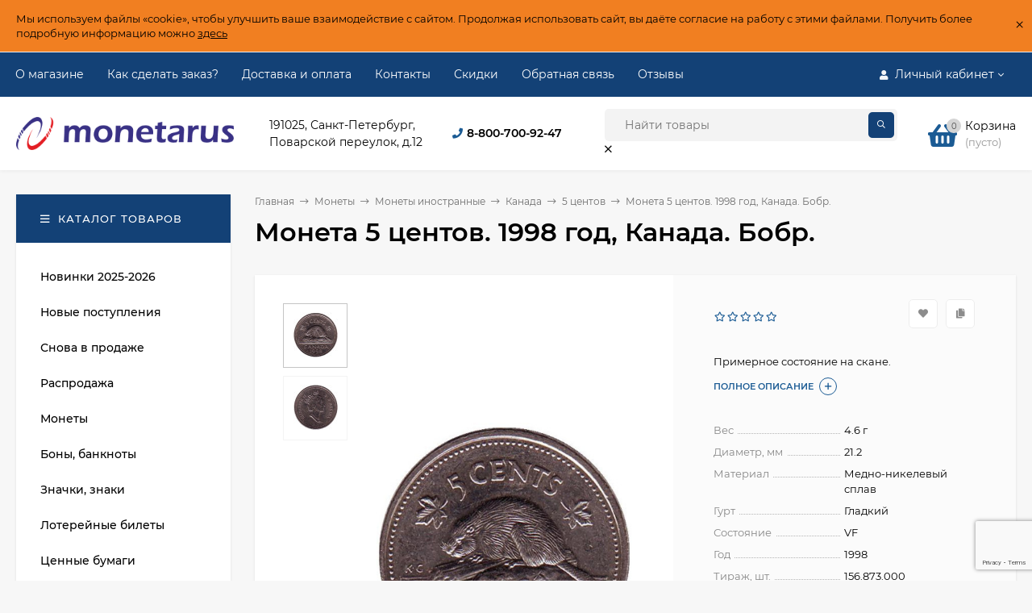

--- FILE ---
content_type: text/html; charset=utf-8
request_url: https://monetarus.ru/bobr-moneta-5-centov-1998-god-kanada/
body_size: 28359
content:
<!DOCTYPE html><html  lang="ru"><head prefix="og: http://ogp.me/ns# product: http://ogp.me/ns/product#"><meta http-equiv="Content-Type" content="text/html; charset=utf-8"/><meta name="viewport" content="width=device-width, initial-scale=1" /><meta http-equiv="x-ua-compatible" content="IE=edge"><title>Монета 5 центов. 1998 год, Канада. Бобр. Цена 30 руб.</title><meta name="Keywords" content="5 центов Монета 5 центов. 1998 год, Канада. Бобр." /><meta name="Description" content="Купить Монета 5 центов. 1998 год, Канада. Бобр. Огромный выбор в хорошем состоянии по привлекательной цене от 30 руб.. Качественная упаковка, быстрая отправка. Доставка по всей России!" /><link rel="preload" as="image" href="/wa-data/public/shop/products/78/54/15478/images/383388/383388.440.jpg"><link rel="shortcut icon" href="/favicon.ico"/><!-- rss --><link rel="alternate" type="application/rss+xml" title="Монетарус" href="https://monetarus.ru/blog/rss/"><style>@font-face {font-family: 'Montserrat';font-display:swap;font-style: italic;font-weight: 400;src: local('Montserrat Italic'), local('Montserrat-Italic'),url('/wa-data/public/site/themes/mastershop/fonts/montserrat/montserrat-v15-latin-ext_latin_cyrillic-ext_cyrillic-italic.woff2') format('woff2'),url('/wa-data/public/site/themes/mastershop/fonts/montserrat/montserrat-v15-latin-ext_latin_cyrillic-ext_cyrillic-italic.woff') format('woff');}@font-face {font-family: 'Montserrat';font-display:swap;font-style: normal;font-weight: 400;src: local('Montserrat Regular'), local('Montserrat-Regular'),url('/wa-data/public/site/themes/mastershop/fonts/montserrat/montserrat-v15-latin-ext_latin_cyrillic-ext_cyrillic-regular.woff2') format('woff2'),url('/wa-data/public/site/themes/mastershop/fonts/montserrat/montserrat-v15-latin-ext_latin_cyrillic-ext_cyrillic-regular.woff') format('woff');}@font-face {font-family: 'Montserrat';font-display:swap;font-style: normal;font-weight: 500;src: local('Montserrat Medium'), local('Montserrat-Medium'),url('/wa-data/public/site/themes/mastershop/fonts/montserrat/montserrat-v15-latin-ext_latin_cyrillic-ext_cyrillic-500.woff2') format('woff2'),url('/wa-data/public/site/themes/mastershop/fonts/montserrat/montserrat-v15-latin-ext_latin_cyrillic-ext_cyrillic-500.woff') format('woff');}@font-face {font-family: 'Montserrat';font-display:swap;font-style: italic;font-weight: 500;src: local('Montserrat Medium Italic'), local('Montserrat-MediumItalic'),url('/wa-data/public/site/themes/mastershop/fonts/montserrat/montserrat-v15-latin-ext_latin_cyrillic-ext_cyrillic-500italic.woff2') format('woff2'),url('/wa-data/public/site/themes/mastershop/fonts/montserrat/montserrat-v15-latin-ext_latin_cyrillic-ext_cyrillic-500italic.woff') format('woff');}@font-face {font-family: 'Montserrat';font-display:swap;font-style: normal;font-weight: 600;src: local('Montserrat SemiBold'), local('Montserrat-SemiBold'),url('/wa-data/public/site/themes/mastershop/fonts/montserrat/montserrat-v15-latin-ext_latin_cyrillic-ext_cyrillic-600.woff2') format('woff2'),url('/wa-data/public/site/themes/mastershop/fonts/montserrat/montserrat-v15-latin-ext_latin_cyrillic-ext_cyrillic-600.woff') format('woff');}@font-face {font-family: 'Montserrat';font-display:swap;font-style: italic;font-weight: 600;src: local('Montserrat SemiBold Italic'), local('Montserrat-SemiBoldItalic'),url('/wa-data/public/site/themes/mastershop/fonts/montserrat/montserrat-v15-latin-ext_latin_cyrillic-ext_cyrillic-600italic.woff2') format('woff2'),url('/wa-data/public/site/themes/mastershop/fonts/montserrat/montserrat-v15-latin-ext_latin_cyrillic-ext_cyrillic-600italic.woff') format('woff');}@font-face {font-family: 'Montserrat';font-display:swap;font-style: normal;font-weight: 700;src: local('Montserrat Bold'), local('Montserrat-Bold'),url('/wa-data/public/site/themes/mastershop/fonts/montserrat/montserrat-v15-latin-ext_latin_cyrillic-ext_cyrillic-700.woff2') format('woff2'),url('/wa-data/public/site/themes/mastershop/fonts/montserrat/montserrat-v15-latin-ext_latin_cyrillic-ext_cyrillic-700.woff') format('woff');}@font-face {font-family: 'Montserrat';font-display:swap;font-style: italic;font-weight: 700;src: local('Montserrat Bold Italic'), local('Montserrat-BoldItalic'),url('/wa-data/public/site/themes/mastershop/fonts/montserrat/montserrat-v15-latin-ext_latin_cyrillic-ext_cyrillic-700italic.woff2') format('woff2'),url('/wa-data/public/site/themes/mastershop/fonts/montserrat/montserrat-v15-latin-ext_latin_cyrillic-ext_cyrillic-700italic.woff') format('woff');}</style><style>body, button, input, optgroup, select, textarea{font-family: 'Montserrat', sans-serif;}</style><meta name="theme-color" content="#134176"><style>a:hover,a.selected,.selected > a,.link:hover,.link.selected,.selected > .link{color: #1b5b94;}.bs-bg{background: #134176;}.bs-bg,.bs-bg a,.bs-bg a:hover,.bs-bg .link,.bs-bg .link:hover,.bs-bg .selected > a,.bs-bg .selected > .link{color: #FFF;}.bs-color,.link.bs-color,a.bs-color,.link.bs-color:hover,a.bs-color:hover{color: #1b5b94;}.ac-bg{background: #134176;}.ac-bg,.ac-bg a,.ac-bg .link,.ac-bg a:hover,.ac-bg .selected > a,.ac-bg .selected > .link{color: #FFF;}.ac-color,.link.ac-color,a.ac-color,.link.ac-color:hover,a.ac-color:hover{color: #ff4d4d;}.button,button,input[type="button"],input[type="submit"],a.button,.filter-units-item.selected,.inline-select__item.selected,.compares-categories__item.selected,.filter-param__variant--button.checked{background: #134176;color: #FFF;}.cartOS__button{background: #134176 !important;color: #FFF !important;}.bar-fixed-b__caret,.bar-fixed-r__caret,.products-custom-link__caret,.header-cart-message__caret{color: #134176;}.button.button--acc,button.button--acc,a.button--acc,input[type="button"].button--acc,input[type="submit"].button--acc{background: #134176;color: #FFF;}a.add2cart-button--mini,.add2cart-button--mini,a.add2cart-button,.add2cart-button,a.product-more-btn{background: #134176;color: #FFF;}.rating,.star,.star-empty,.product-action.selected,.head-decor:first-letter,.jq-checkbox.checked:before,.checkbox-styler.checked:before,.shop-sk-callback__slider .ui-slider-range{color: #1b5b94;}.cartOS__title svg {fill: #1b5b94 !important;}.product-preview-gallery__dots .owl-dot.active,.jq-radio.checked:before,.radio-styler.checked:before,.bx-pager-item a.active:before,.owl-dot.active span:before{background: #1b5b94;}.tabs_el.selected,.border-color{border-color: #134176;}.footer{background: #123863;color: #FFF;}.footer a{color: #FFF;}.header-top{background: #134176;}.header-top,.header-top a,.header-menu__item.selected > a,.header-menu__item.selected > .link,.header-top a:hover,.header-top .link,.header-top .link:hover{color: #FFF;}.categories-v__head{background: #134176;color: #FFF;}.categories-vu__head{background: #134176;color: #FFF;}.category-filters,.m-filters-open{background: #134176;color: #FFF;}.category-filters__send{background: #FFF;color: #134176;}.categories-h{background: #FFF;color: #000;border-top: 1px solid #f7f7f7;}.categories-h__link:hover,.categories-h__link.selected,.categories-h__title.link:hover{color: #1b5b94;}.categories-h__item:hover{background: #f9f9f9;}.categories-h__brand{color: #ff4d4d;}.categories-h__brand .categories-h__link:hover{color: #ff4d4d;}.m-open-categories{background: #FFF;border-top: 1px solid #f7f7f7;color: #ff4d4d;}</style><script>var globalThemeSettings = {isMobile: 0,isFormStylerInit: 0,isLocationSelect: 0,isCurrencySelect: 0,isDisplayFontAwesome: 1,show_product_in_basket: 1,isSeoFilterBlockedOPtions: 1,currency: {"code":"RUB","sign":"\u0440\u0443\u0431.","sign_html":"<span class=\"ruble\">\u20bd<\/span>","sign_position":1,"sign_delim":" ","decimal_point":",","frac_digits":"2","thousands_sep":" "},isFixedHeader: 0,isFixedHeaderMobile: 0,isHorizontalMainMenu: 0,isFilters: 0,isDemoSettings: 0,isTileGalleryProductPreview: 1,msgAddToFavorite: '<span class=link>Товар в избранном</span>',msgAddToFavoriteUrl: '/search/?list=favorites',msgAddToCompare: '<span class=link>Товар в сравнении</span>',msgAddToCompareUrl: '/compare/',countFavorites: '128',countViewed: '64',quantityLocalesMin: 'мин. %s',quantityLocalesMax: 'макс. %s',isPremium: 0,isSwipeContentTabs: false,cartItems: [],isDesktopDisplayMobileInterface: 0}</script><script src="/wa-data/public/site/themes/mastershop/jquery.min.js?v3.5.1.3"></script><script src="https://monetarus.ru/wa-apps/shop/plugins/copyright//js/copyright.disable_save_image.js"></script>
<link href="https://monetarus.ru/wa-apps/shop/plugins/copyright//css/copyright.disable_save_image.css" rel="stylesheet">
<link href="/wa-data/public/shop/themes/mastershop/mastershop.shop.min.css?v3.5.1.3" rel="stylesheet"><!-- plugin hook: 'frontend_head' --><script src='/wa-apps/shop/plugins/arrived/js/main.js?v3.3.4'></script>
		<script> var arrived_ignore_stock_count = 0; </script>
		<link rel='stylesheet' href='/wa-apps/shop/plugins/arrived/css/main.css?v3.3.4' /><script type="application/ld+json">
{"@context":"http:\/\/schema.org","@type":"BreadcrumbList","itemListElement":[{"@type":"ListItem","position":1,"item":{"@id":"\/","name":"\u041c\u043e\u043d\u0435\u0442\u0430\u0440\u0443\u0441"}},{"@type":"ListItem","position":2,"item":{"@id":"\/category\/monety\/","name":"\u041c\u043e\u043d\u0435\u0442\u044b"}},{"@type":"ListItem","position":3,"item":{"@id":"\/category\/monety\/monety-inostrannye_1\/","name":"\u041c\u043e\u043d\u0435\u0442\u044b \u0438\u043d\u043e\u0441\u0442\u0440\u0430\u043d\u043d\u044b\u0435"}},{"@type":"ListItem","position":4,"item":{"@id":"\/category\/monety\/monety-inostrannye_1\/kanada\/","name":"\u041a\u0430\u043d\u0430\u0434\u0430"}},{"@type":"ListItem","position":5,"item":{"@id":"\/category\/monety\/monety-inostrannye_1\/kanada\/5-centov_vo\/","name":"5 \u0446\u0435\u043d\u0442\u043e\u0432"}},{"@type":"ListItem","position":6,"item":{"@id":"\/bobr-moneta-5-centov-1998-god-kanada\/","name":"\u041c\u043e\u043d\u0435\u0442\u0430 5 \u0446\u0435\u043d\u0442\u043e\u0432. 1998 \u0433\u043e\u0434, \u041a\u0430\u043d\u0430\u0434\u0430. \u0411\u043e\u0431\u0440."}}]}
</script>

<script type="application/ld+json">
{"@context":"http:\/\/schema.org\/","@type":"Product","name":"\u041c\u043e\u043d\u0435\u0442\u0430 5 \u0446\u0435\u043d\u0442\u043e\u0432. 1998 \u0433\u043e\u0434, \u041a\u0430\u043d\u0430\u0434\u0430. \u0411\u043e\u0431\u0440.","image":"https:\/\/monetarus.ru\/wa-data\/public\/shop\/products\/78\/54\/15478\/images\/383388\/383388.750x0.jpg","description":"\u0411\u043e\u0431\u0440. \u041c\u043e\u043d\u0435\u0442\u0430 5 \u0446\u0435\u043d\u0442\u043e\u0432, 1998 \u0433\u043e\u0434, \u041a\u0430\u043d\u0430\u0434\u0430.\r\n\r\n\u0421\u043a\u0430\u043d \u0434\u043b\u044f \u043f\u0440\u0438\u043c\u0435\u0440\u0430.","material":"\u041c\u0435\u0434\u043d\u043e-\u043d\u0438\u043a\u0435\u043b\u0435\u0432\u044b\u0439 \u0441\u043f\u043b\u0430\u0432","productID":"15478","sku":"\u041a05-5\u0446-1998 \u0430\u0432\u043c1","offers":{"@type":"AggregateOffer","lowPrice":"30","highPrice":"30","offerCount":"1","priceCurrency":"RUB","offers":[{"@type":"Offer","priceCurrency":"RUB","price":"30","availability":"http:\/\/schema.org\/InStock"}]}}
</script>


<meta property="og:type" content="website">
<meta property="og:title" content="Монета 5 центов. 1998 год, Канада. Бобр. Цена 30 руб.">
<meta property="og:description" content="Купить Монета 5 центов. 1998 год, Канада. Бобр. Огромный выбор в хорошем состоянии по привлекательной цене от 30 руб.. Качественная упаковка, быстрая отправка. Доставка по всей России!">
<meta property="og:image" content="https://monetarus.ru/wa-data/public/shop/products/78/54/15478/images/383388/383388.750x0.jpg">
<meta property="og:url" content="https://monetarus.ru/bobr-moneta-5-centov-1998-god-kanada/">
<meta property="product:price:amount" content="30">
<meta property="product:price:currency" content="RUB">
<link rel="icon" href="/favicon.ico?v=1467459904" type="image/x-icon" /><link rel="apple-touch-icon" href="/apple-touch-icon.png?v=1467459904" /><meta name="yandex-verification" content="8b7f452e4b435d44" />

<!-- Yandex.Metrika counter --> <script type="text/javascript" > (function(m,e,t,r,i,k,a){m[i]=m[i]||function(){(m[i].a=m[i].a||[]).push(arguments)}; m[i].l=1*new Date(); for (var j = 0; j < document.scripts.length; j++) {if (document.scripts[j].src === r) { return; }} k=e.createElement(t),a=e.getElementsByTagName(t)[0],k.async=1,k.src=r,a.parentNode.insertBefore(k,a)}) (window, document, "script", "https://mc.yandex.ru/metrika/tag.js", "ym"); ym(96394016, "init", { clickmap:true, trackLinks:true, accurateTrackBounce:true, webvisor:true, ecommerce:"dataLayer" }); </script> <noscript><div><img src="https://mc.yandex.ru/watch/96394016" style="position:absolute; left:-9999px;" alt="" /></div></noscript> <!-- /Yandex.Metrika counter -->
<style>@media (min-width: 1101px) {.header-logo{width: 270px;flex: 0 1 270px;margin: 0 2% 0 0;}}@media (max-width: 1100px) and (min-width: 651px) {.header-logo{width: 230px;flex: 0 1 230px;margin: 0 2% 0 0;}}.header-logo img{max-width: 270px;max-height: 70px;}@media (max-width: 1100px){.header-logo img{max-width: 230px;max-height: 50px;}}.header-logo__text{font-size: 28px;}.header-logo__icon{font-size: 29px;}@media (max-width: 1100px){.header-logo__text{font-size: 24px;}.header-logo__icon{font-size: 28px;}}.product-gallery-main{align-self: center;}.product-gallery-main.owl-carousel .owl-stage{justify-content: center;align-items: center;}.product-card__gallery{justify-content: center;}.product-gallery-main__el-outer{height:  500px;line-height: 500px;}.product-gallery-main__el-outer img{max-height:  500px;}.info-massage{background-color: #f17f21;border-bottom: 1px solid #ebebeb;}.product-tile__image{padding: 30px 30px 0;}.product-tile__image a{height: 240px;line-height: 240px;}.product-tile__image img{max-height: 220px;}@media (max-width: 1430px) and (min-width: 1251px){.cols-3 .product-tile__image{padding: 20px 20px 0;height: 200px;line-height: 180px;}.product-tile__image a{height: 200px;line-height: 180px;}.product-tile__image img{max-height: 180px;}.cols-3 .product-tile__image img{max-height: 180px;}}@media (max-width: 1150px) and (min-width: 1001px){.cols-2 .product-tile__image,.cols-3 .product-tile__image{padding: 20px 20px 0;}}@media (max-width: 1080px) and (min-width: 1001px){.cols-2 .product-tile__image a,.cols-3 .product-tile__image a{height: 180px;line-height: 180px;}.cols-2 .product-tile__image img,.cols-3 .product-tile__image img{max-height: 180px;}}@media (max-width: 1024px){.product-tile__image a{height: 180px;line-height: 180px;}.product-tile__image img{max-height: 180px;}}@media (max-width: 850px) and (min-width: 361px) {.product-tile__image {padding: 20px 20px 0;}}@media (max-width: 580px){.product-tile__image a{height: 130px;line-height: 130px;}.product-tile__image img{max-height: 130px;}}@media (max-width: 500px){.product-tile__image a{height: 100px;line-height: 100px;}.product-tile__image img{max-height: 100px;}}@media (max-width: 379px){.product-tile__image{padding: 10px 10px 0;}}.product-list__left{padding: 40px;padding-right: 0;width: 220px;}.product-list__badges{top: 40px;}@media (min-width: 1001px){.cols-3 .product-list__left{padding: 15px;}.cols-3 .product-list__badges{top: 15px;}}@media (max-width: 1250px) and (min-width: 1001px){.cols-2 .product-list__left{padding: 15px;}.cols-2 .product-list__badges{top: 15px;}}@media (max-width: 900px){.product-list__left{padding: 15px;}.product-list__badges{top: 15px;}}@media (max-width: 1400px) and (min-width: 1250px){.cols-3 .product-list__left{width: 150px;}}@media (max-width: 1150px) and (min-width: 1001px){.cols-2 .product-list__left,.cols-3 .product-list__left{vertical-align: top;width: 150px;}}@media (max-width: 600px){.product-list__left{width: 150px;}}@media (max-width: 400px){.product-list__left{float: none;text-align: center;max-width: 100%;width: 100%;}}.product-list__image img{max-height: 200px;}@media (max-width: 400px){.product-list__image img{max-height: 150px;}}.sidebar-wrap--plugin .menu-v li:nth-child(30) ~ li:not(.show){display: none;}</style></head><body class="no-touch  btn-radius-slight icons-hidden"><div class="js-info-massage info-massage sk-bottom" data-id="1"><div class="info-massage__wrap l-wrapper"><div class="info-massage__content"><div class="info-massage__text">Мы используем файлы «cookie», чтобы улучшить ваше взаимодействие с сайтом. Продолжая использовать сайт, вы даёте согласие на работу с этими файлами. Получить более подробную информацию можно <a href="https://monetarus.ru/site/aboutcookie/">здесь</a></div></div></div><span class="info-massage__close js-info-message-close"><span class="info-massage__close-name">&times;</span></span></div><div class="header-outer"><div class="js-header-top header-top"><div class="l-wrapper clearfix js-header-top-inner"><div class="header-top__right"><span data-id="popup-search" class="js-open-m-popup header-open-search far fa-search"></span><span data-id="popup-auth" class="js-open-m-popup header-open-auth fas fa-user"></span><div class="header-auth js-header-menu-item"><span class="header-auth__link"><i class="header-auth__icon fas fa-user"></i>Личный кабинет<i class="header-auth__caret fal fa-angle-down"></i></span><div class="header-submenu-outer js-header-submenu-outer"><ul class="header-submenu"><li class="header-submenu__item"><a class="js-preview-favorite products-custom-link" href="/search/?list=favorites"><span class="products-custom-link__icon"><i class="bs-color fas fa-heart"></i><span class="js-favorite-count ac-bg products-custom-link__count empty"> </span></span><span class="products-custom-link__title">Избранное</span></a></li><li class="header-submenu__item"><a class="js-preview-compare js-link-compare products-custom-link" href="/compare/"><span class="products-custom-link__icon"><i class="bs-color fas fa-copy"></i><span class="js-compare-count ac-bg products-custom-link__count empty"> </span></span><span class="products-custom-link__title">Сравнение</span><span class="products-custom-link__message bs-bg"><i class="products-custom-link__check fal fa-check"></i>Товар в сравнении<i class="products-custom-link__caret"></i></span></a></li><li class="header-submenu__item header-submenu__item--login"><a class="menu-hover js-form-popup" href="/login/"><i class="header-auth__icon fas fa-sign-in-alt"></i> Вход</a></li><li class="header-submenu__item"><a class="menu-hover js-login" href="/signup/">Регистрация</a></li></ul></div></div><span data-id="popup-contacts" class="js-open-m-popup header-open-contacts fas fa-phone"></span><a href="/cart/" class="js-cart-preview m-header-cart empty"><span class="m-header-cart__icon"><i class="fas fa-shopping-basket"></i><span class="js-cart-preview-count header-cart__count ac-bg">0</span></span></a></div><i data-id="m-header-menu" class="header-menu__bar js-open-mobile-menu fal fa-bars"></i><div class="js-header-menu-outer header-menu__outer"><ul class="js-header-menu header-menu responsived-before-init" data-class-el="header-menu__item" data-class-sub-el="header-submenu__item"><li class="js-header-menu-item header-menu__item"><a href="/about_monetarus/">О магазине</a></li><li class="js-header-menu-item header-menu__item"><a href="/auxpage_how_to_order/">Как сделать заказ?</a></li><li class="js-header-menu-item header-menu__item"><a href="/dostavka-i-oplata/">Доставка и оплата</a></li><li class="js-header-menu-item header-menu__item"><a href="/ourcontacts/">Контакты</a></li><li class="js-header-menu-item header-menu__item"><a href="/discount/">Скидки</a></li><li class="js-header-menu-item header-menu__item"><a href="/obratnaya-svyaz/">Обратная связь</a></li><li class="js-header-menu-item header-menu__item"><a href="/otzyvy/">Отзывы</a></li><li data-type="else" class="js-header-menu-item header-menu__item hide"><span class="link">Еще</span><i class="header-menu__caret fal fa-angle-down"></i><div class="header-submenu-outer js-header-submenu-outer"><ul class="js-header-submenu header-submenu"></ul></div></li></ul></div></div></div><header class="js-header header"><div class="l-wrapper header-inner"><a href="/" class="header-logo"><img class="header-logo__image  js-logo-retina" data-at2x="/wa-data/public/site/themes/mastershop/img/logo@2x.png?v1765229358" src="/wa-data/public/site/themes/mastershop/img/logo.png?v1765229358" alt="Монетарус" /></a><div class="header-content"><div class="header-address-outer"><span class="header-address">191025, Санкт-Петербург,<br> Поварской переулок, д.12</span></div><div class="header-phone-outer"><div class="header-phones"><i class="header-phone__icon bs-color fas fa-phone"></i><div class="header-phone"><a class="js-contact-phone" href="tel:88007009247">8-800-700-92-47</a></div></div></div><div class="header-search"><form class="js-search-form header-search__form" method="get" action="/search/"><input name="query"  placeholder="Найти товары" class="header-search__field js-input-search grey-bg" type="text" /><input type="hidden" name="sort" value="create_datetime"><input type="hidden" name="order" value="desc"><span class="header-search__clear -hide js-clear-form"><i class="fal fa-times"></i></span><span class="bs-bg icon__submit js-submit-form"><i class="far fa-search"></i></span></form></div><div class="header-user-nav"><div class="header-user-nav__item js-popup-products-link empty" data-url="/search/?list=favorites&ajax=1"><a class="header-user-nav__link js-preview-favorite" href="/search/?list=favorites"><span class="products-custom-link__icon"><i class="bs-color fas fa-heart"></i><span class="js-favorite-count ac-bg products-custom-link__count empty"> </span></span>Избранное<span class="products-custom-link__message bs-bg"><i class="products-custom-link__check fal fa-check"></i>Товар в избранном<i class="products-custom-link__caret"></i></span></a><div class="js-products-popup products-popup"></div></div><div class="header-user-nav__item js-popup-products-link empty" data-url="/search/?list=compare&ajax=1"><a class="header-user-nav__link js-preview-compare js-link-compare" href="/compare/"><span class="products-custom-link__icon"><i class="bs-color fas fa-copy"></i><span class="js-compare-count ac-bg products-custom-link__count empty"> </span></span>Сравнение<span class="products-custom-link__message bs-bg"><i class="products-custom-link__check fal fa-check"></i>Товар в сравнении<i class="products-custom-link__caret"></i></span></a><div class="js-products-popup products-popup"></div></div><div class="header-user-nav__item"><a  class="js-form-popup" href="/login/"><i class="header-user-nav__icon bs-color fas fa-user"></i>Вход</a><div class="header-submenu-outer js-header-submenu-outer"><ul class="header-submenu"><li class="header-submenu__item header-submenu__item--login"><a class="menu-hover js-form-popup" href="/login/"><i class="header-auth__icon fas fa-sign-in-alt"></i> Вход</a></li><li class="header-submenu__item"><a class="menu-hover js-login" href="/signup/">Регистрация</a></li></ul></div></div></div><div data-type="header" class="header-cart js-popup-products-link js-cart-preview empty" data-url="/cart/"><a href="/cart/" class="float-r"><div class="header-cart__icon "><i class="fas fa-shopping-basket bs-color"></i><span class="js-cart-preview-count header-cart__count ac-bg">0</span></div><div class="header-cart__content"><div class="header-cart__head">Корзина</div><div class="js-cart-preview-total header-cart__total">0 <span class="ruble">₽</span></div><div class="js-cart-preview-empty header-cart__empty">(пусто)</div></div></a><span class="header-cart-message bs-bg"><i class="header-cart-message__check fal fa-check"></i>Товар в корзине!<i class="header-cart-message__caret"></i></span><div class="js-products-popup products-popup"></div></div></div></div></header><div data-id="m-categories-menu" class="js-open-mobile-menu m-open-categories"><i class="m-open-categories__icon far fa-bars"></i>Каталог товаров<i class="m-open-categories__caret fal fa-chevron-right"></i></div></div><main id="main-content" class="js-content-move maincontent inner-page"><div class="l-wrapper clearfix"><!-- plugin hook: 'frontend_header' --><div id="page-content"><div data-count="2" class="js-content-cols content-cols cols-2 flex-align-r"><div class="content with-sidebar-l"><article  itemscope itemtype="http://schema.org/Product"><ul class="breadcrumbs" itemscope itemtype="http://schema.org/BreadcrumbList"><li itemscope itemprop="itemListElement" itemtype="http://schema.org/ListItem"><a itemprop="item" href="/"><span itemprop="name">Главная</span><meta itemprop="position" content="1" /></a><span class="rarr"><i class="fal fa-long-arrow-right"></i></span></li><li itemscope itemprop="itemListElement" itemtype="http://schema.org/ListItem"><a href="/category/monety/">Монеты</a><link itemprop="item" href="/category/monety/"><meta itemprop="name" content="Монеты" /><meta itemprop="position" content="2" /><span class="rarr"><i class="fal fa-long-arrow-right"></i></span><div class="breadcrumbs__subs"><div class="breadcrumbs__subs-wrap"><a class="breadcrumbs__subs-link" href="/category/monety/monety-rossii/">Монеты России</a><a class="breadcrumbs__subs-link" href="/category/monety/strany-byvshego-sssr/">Страны бывшего СССР</a><a class="breadcrumbs__subs-link" href="/category/monety/eurocoins/">ЕВРО</a><a class="breadcrumbs__subs-link" href="/category/monety/monety-inostrannye_1/">Монеты иностранные</a><a class="breadcrumbs__subs-link" href="/category/monety/redkosti/">Редкие монеты</a></div></div></li><li itemscope itemprop="itemListElement" itemtype="http://schema.org/ListItem"><a href="/category/monety/monety-inostrannye_1/">Монеты иностранные</a><link itemprop="item" href="/category/monety/monety-inostrannye_1/"><meta itemprop="name" content="Монеты иностранные" /><meta itemprop="position" content="3" /><span class="rarr"><i class="fal fa-long-arrow-right"></i></span><div class="breadcrumbs__subs"><div class="breadcrumbs__subs-wrap"><a class="breadcrumbs__subs-link" href="/category/monety/monety-inostrannye_1/antichnye-i-srednevekovye/">Античные и средневековые</a><a class="breadcrumbs__subs-link" href="/category/monety/monety-inostrannye_1/abkhaziya/">Абхазия</a><a class="breadcrumbs__subs-link" href="/category/monety/monety-inostrannye_1/avstralija/">Австралия</a><a class="breadcrumbs__subs-link" href="/category/monety/monety-inostrannye_1/avstro-vengerskaja-imperija/">Австро-Венгерская империя</a><a class="breadcrumbs__subs-link" href="/category/monety/monety-inostrannye_1/avstrija/">Австрия</a><a class="breadcrumbs__subs-link" href="/category/monety/monety-inostrannye_1/azerbaydzhan/">Азербайджан</a><a class="breadcrumbs__subs-link" href="/category/monety/monety-inostrannye_1/albanija/">Албания</a><a class="breadcrumbs__subs-link" href="/category/monety/monety-inostrannye_1/alzhir/">Алжир</a><a class="breadcrumbs__subs-link" href="/category/monety/monety-inostrannye_1/angola/">Ангола</a><a class="breadcrumbs__subs-link" href="/category/monety/monety-inostrannye_1/angilya/">Ангилья</a><a class="breadcrumbs__subs-link" href="/category/monety/monety-inostrannye_1/andorra/">Андорра</a><a class="breadcrumbs__subs-link" href="/category/monety/monety-inostrannye_1/antigua-i-barbuda/">Антигуа и Барбуда</a><a class="breadcrumbs__subs-link" href="/category/monety/monety-inostrannye_1/argentina/">Аргентина</a><a class="breadcrumbs__subs-link" href="/category/monety/monety-inostrannye_1/armeniya/">Армения</a><a class="breadcrumbs__subs-link" href="/category/monety/monety-inostrannye_1/aruba/">Аруба</a><a class="breadcrumbs__subs-link" href="/category/monety/monety-inostrannye_1/afganistan_h7/">Афганистан</a><a class="breadcrumbs__subs-link" href="/category/monety/monety-inostrannye_1/bagamskie-ostrova/">Багамские острова</a><a class="breadcrumbs__subs-link" href="/category/monety/monety-inostrannye_1/bangladesh_4w/">Бангладеш</a><a class="breadcrumbs__subs-link" href="/category/monety/monety-inostrannye_1/barbados/">Барбадос</a><a class="breadcrumbs__subs-link" href="/category/monety/monety-inostrannye_1/bahrejn/">Бахрейн</a><a class="breadcrumbs__subs-link" href="/category/monety/monety-inostrannye_1/belarus/">Беларусь</a><a class="breadcrumbs__subs-link" href="/category/monety/monety-inostrannye_1/belize/">Белиз</a><a class="breadcrumbs__subs-link" href="/category/monety/monety-inostrannye_1/belgija/">Бельгия</a><a class="breadcrumbs__subs-link" href="/category/monety/monety-inostrannye_1/bermudskie-ostrova_d0/">Бермудские острова</a><a class="breadcrumbs__subs-link" href="/category/monety/monety-inostrannye_1/biafra/">Биафра</a><a class="breadcrumbs__subs-link" href="/category/monety/monety-inostrannye_1/bogemija-i-moravija/">Богемия и Моравия</a><a class="breadcrumbs__subs-link" href="/category/monety/monety-inostrannye_1/bolgarija/">Болгария</a><a class="breadcrumbs__subs-link" href="/category/monety/monety-inostrannye_1/bolivija_x9/">Боливия</a><a class="breadcrumbs__subs-link" href="/category/monety/monety-inostrannye_1/bosnija-i-gercegovina_kt/">Босния и Герцеговина</a><a class="breadcrumbs__subs-link" href="/category/monety/monety-inostrannye_1/botsvana/">Ботсвана</a><a class="breadcrumbs__subs-link" href="/category/monety/monety-inostrannye_1/brazilija/">Бразилия</a><a class="breadcrumbs__subs-link" href="/category/monety/monety-inostrannye_1/britanskaja-antarkticheskaja-territorija/">Британская Антарктическая территория</a><a class="breadcrumbs__subs-link" href="/category/monety/monety-inostrannye_1/vostochnaja-afrika/">Британская Восточная Африка</a><a class="breadcrumbs__subs-link" href="/category/monety/monety-inostrannye_1/britanskaja-zapadnaja-afrika/">Британская Западная Африка</a><a class="breadcrumbs__subs-link" href="/category/monety/monety-inostrannye_1/britanskaja-territorija-v-indijskom-okeane/">Британская территория в Индийском океане</a><a class="breadcrumbs__subs-link" href="/category/monety/monety-inostrannye_1/britanskie-virginskie-ostrova/">Британские Виргинские острова</a><a class="breadcrumbs__subs-link" href="/category/monety/monety-inostrannye_1/brunej/">Бруней</a><a class="breadcrumbs__subs-link" href="/category/monety/monety-inostrannye_1/burundi_g4/">Бурунди</a><a class="breadcrumbs__subs-link" href="/category/monety/monety-inostrannye_1/butan_md/">Бутан</a><a class="breadcrumbs__subs-link" href="/category/monety/monety-inostrannye_1/vanuatu/">Вануату</a><a class="breadcrumbs__subs-link" href="/category/monety/monety-inostrannye_1/vatikan/">Ватикан</a><a class="breadcrumbs__subs-link" href="/category/monety/monety-inostrannye_1/velikobritanija/">Великобритания</a><a class="breadcrumbs__subs-link" href="/category/monety/monety-inostrannye_1/vengrija/">Венгрия</a><a class="breadcrumbs__subs-link" href="/category/monety/monety-inostrannye_1/venesuela_00/">Венесуэла</a><a class="breadcrumbs__subs-link" href="/category/monety/monety-inostrannye_1/vostochno-karibskie-gosudarstva/">Восточно-Карибские государства</a><a class="breadcrumbs__subs-link" href="/category/monety/monety-inostrannye_1/vetnam/">Вьетнам</a><a class="breadcrumbs__subs-link" href="/category/monety/monety-inostrannye_1/gabon/">Габон</a><a class="breadcrumbs__subs-link" href="/category/monety/monety-inostrannye_1/gaiti/">Гаити</a><a class="breadcrumbs__subs-link" href="/category/monety/monety-inostrannye_1/gajana_n1/">Гайана</a><a class="breadcrumbs__subs-link" href="/category/monety/monety-inostrannye_1/gambija/">Гамбия</a><a class="breadcrumbs__subs-link" href="/category/monety/monety-inostrannye_1/gana/">Гана</a><a class="breadcrumbs__subs-link" href="/category/monety/monety-inostrannye_1/gvatemala/">Гватемала</a><a class="breadcrumbs__subs-link" href="/category/monety/monety-inostrannye_1/gvineja_0v/">Гвинея</a><a class="breadcrumbs__subs-link" href="/category/monety/monety-inostrannye_1/gvineja-bisau/">Гвинея-Бисау</a><a class="breadcrumbs__subs-link" href="/category/monety/monety-inostrannye_1/germanija/">Германия</a><a class="breadcrumbs__subs-link" href="/category/monety/monety-inostrannye_1/germanskaya-vostochnaya-afrika/">Германская Восточная Африка</a><a class="breadcrumbs__subs-link" href="/category/monety/monety-inostrannye_1/guernesey/">Гернси</a><a class="breadcrumbs__subs-link" href="/category/monety/monety-inostrannye_1/gibraltar/">Гибралтар</a><a class="breadcrumbs__subs-link" href="/category/monety/monety-inostrannye_1/gonduras_lq/">Гондурас</a><a class="breadcrumbs__subs-link" href="/category/monety/monety-inostrannye_1/gonkong_rc/">Гонконг</a><a class="breadcrumbs__subs-link" href="/category/monety/monety-inostrannye_1/grenada/">Гренада</a><a class="breadcrumbs__subs-link" href="/category/monety/monety-inostrannye_1/grenlandija/">Гренландия</a><a class="breadcrumbs__subs-link" href="/category/monety/monety-inostrannye_1/grecija/">Греция</a><a class="breadcrumbs__subs-link" href="/category/monety/monety-inostrannye_1/gruziya/">Грузия</a><a class="breadcrumbs__subs-link" href="/category/monety/monety-inostrannye_1/danija/">Дания</a><a class="breadcrumbs__subs-link" href="/category/monety/monety-inostrannye_1/dzhersi/">Джерси</a><a class="breadcrumbs__subs-link" href="/category/monety/monety-inostrannye_1/dzhibuti/">Джибути</a><a class="breadcrumbs__subs-link" href="/category/monety/monety-inostrannye_1/dominika/">Доминика</a><a class="breadcrumbs__subs-link" href="/category/monety/monety-inostrannye_1/dominikanskaja-respublika/">Доминиканская Республика</a><a class="breadcrumbs__subs-link" href="/category/monety/monety-inostrannye_1/egipet/">Египет</a><a class="breadcrumbs__subs-link" href="/category/monety/monety-inostrannye_1/zambija_xt/">Замбия</a><a class="breadcrumbs__subs-link" href="/category/monety/monety-inostrannye_1/zapadnaya-sakhara/">Западная Сахара</a><a class="breadcrumbs__subs-link" href="/category/monety/monety-inostrannye_1/zapadnye-afrikanskie-shtaty/">Западные Африканские Штаты</a><a class="breadcrumbs__subs-link" href="/category/monety/monety-inostrannye_1/zimbabve_8w/">Зимбабве</a><a class="breadcrumbs__subs-link" href="/category/monety/monety-inostrannye_1/izrail_t1/">Израиль</a><a class="breadcrumbs__subs-link" href="/category/monety/monety-inostrannye_1/indija_97/">Индия</a><a class="breadcrumbs__subs-link" href="/category/monety/monety-inostrannye_1/indonezija/">Индонезия</a><a class="breadcrumbs__subs-link" href="/category/monety/monety-inostrannye_1/iordanija/">Иордания</a><a class="breadcrumbs__subs-link" href="/category/monety/monety-inostrannye_1/irak_fd/">Ирак</a><a class="breadcrumbs__subs-link" href="/category/monety/monety-inostrannye_1/iran_tw/">Иран</a><a class="breadcrumbs__subs-link" href="/category/monety/monety-inostrannye_1/irlandija/">Ирландия</a><a class="breadcrumbs__subs-link" href="/category/monety/monety-inostrannye_1/islandija/">Исландия</a><a class="breadcrumbs__subs-link" href="/category/monety/monety-inostrannye_1/ispanija/">Испания</a><a class="breadcrumbs__subs-link" href="/category/monety/monety-inostrannye_1/italija/">Италия</a><a class="breadcrumbs__subs-link" href="/category/monety/monety-inostrannye_1/jemen/">Йемен</a><a class="breadcrumbs__subs-link" href="/category/monety/monety-inostrannye_1/kabo-verde/">Кабо-Верде</a><a class="breadcrumbs__subs-link" href="/category/monety/monety-inostrannye_1/kazakhstan/">Казахстан</a><a class="breadcrumbs__subs-link" href="/category/monety/monety-inostrannye_1/kajmanovy-ostrova_zb/">Каймановы острова</a><a class="breadcrumbs__subs-link" href="/category/monety/monety-inostrannye_1/kambodzha_hy/">Камбоджа</a><a class="breadcrumbs__subs-link" href="/category/monety/monety-inostrannye_1/kamerun/">Камерун</a><a class="breadcrumbs__subs-link" href="/category/monety/monety-inostrannye_1/kanada/">Канада</a><a class="breadcrumbs__subs-link" href="/category/monety/monety-inostrannye_1/katanga/">Катанга</a><a class="breadcrumbs__subs-link" href="/category/monety/monety-inostrannye_1/katar_gs/">Катар</a><a class="breadcrumbs__subs-link" href="/category/monety/monety-inostrannye_1/kenija/">Кения</a><a class="breadcrumbs__subs-link" href="/category/monety/monety-inostrannye_1/kipr/">Кипр</a><a class="breadcrumbs__subs-link" href="/category/monety/monety-inostrannye_1/kirgiziya/">Киргизия</a><a class="breadcrumbs__subs-link" href="/category/monety/monety-inostrannye_1/kiribati/">Кирибати</a><a class="breadcrumbs__subs-link" href="/category/monety/monety-inostrannye_1/kitajskaja-narodnaja-respublika/">Китайская Народная Республика</a><a class="breadcrumbs__subs-link" href="/category/monety/monety-inostrannye_1/kolumbija/">Колумбия</a><a class="breadcrumbs__subs-link" href="/category/monety/monety-inostrannye_1/komorskie-ostrova/">Коморские острова</a><a class="breadcrumbs__subs-link" href="/category/monety/monety-inostrannye_1/kongo-demokraticheskaya-respublika/">Конго (Демократическая республика)</a><a class="breadcrumbs__subs-link" href="/category/monety/monety-inostrannye_1/kongo_89/">Конго (Республика)</a><a class="breadcrumbs__subs-link" href="/category/monety/monety-inostrannye_1/severnaja-koreja/">Корея (Северная)</a><a class="breadcrumbs__subs-link" href="/category/monety/monety-inostrannye_1/juzhnaja-koreja/">Корея (Южная)</a><a class="breadcrumbs__subs-link" href="/category/monety/monety-inostrannye_1/kosta-rika/">Коста-Рика</a><a class="breadcrumbs__subs-link" href="/category/monety/monety-inostrannye_1/krit/">Крит</a><a class="breadcrumbs__subs-link" href="/category/monety/monety-inostrannye_1/kuba/">Куба</a><a class="breadcrumbs__subs-link" href="/category/monety/monety-inostrannye_1/kuvejt_cl/">Кувейт</a><a class="breadcrumbs__subs-link" href="/category/monety/monety-inostrannye_1/kyurasao/">Кюрасао</a><a class="breadcrumbs__subs-link" href="/category/monety/monety-inostrannye_1/laos_4c/">Лаос</a><a class="breadcrumbs__subs-link" href="/category/monety/monety-inostrannye_1/latviya/">Латвия</a><a class="breadcrumbs__subs-link" href="/category/monety/monety-inostrannye_1/lesosto/">Лесото</a><a class="breadcrumbs__subs-link" href="/category/monety/monety-inostrannye_1/liberija/">Либерия</a><a class="breadcrumbs__subs-link" href="/category/monety/monety-inostrannye_1/livan/">Ливан</a><a class="breadcrumbs__subs-link" href="/category/monety/monety-inostrannye_1/livija/">Ливия</a><a class="breadcrumbs__subs-link" href="/category/monety/monety-inostrannye_1/litva/">Литва</a><a class="breadcrumbs__subs-link" href="/category/monety/monety-inostrannye_1/likhtenshteyn/">Лихтенштейн</a><a class="breadcrumbs__subs-link" href="/category/monety/monety-inostrannye_1/ljuksemburg/">Люксембург</a><a class="breadcrumbs__subs-link" href="/category/monety/monety-inostrannye_1/mavrikij/">Маврикий</a><a class="breadcrumbs__subs-link" href="/category/monety/monety-inostrannye_1/mavritanija_ra/">Мавритания</a><a class="breadcrumbs__subs-link" href="/category/monety/monety-inostrannye_1/madagaskar/">Мадагаскар</a><a class="breadcrumbs__subs-link" href="/category/monety/monety-inostrannye_1/macau_u6/">Макао</a><a class="breadcrumbs__subs-link" href="/category/monety/monety-inostrannye_1/makedonija/">Македония</a><a class="breadcrumbs__subs-link" href="/category/monety/monety-inostrannye_1/malavi_tw/">Малави</a><a class="breadcrumbs__subs-link" href="/category/monety/monety-inostrannye_1/malajzija/">Малайзия</a><a class="breadcrumbs__subs-link" href="/category/monety/monety-inostrannye_1/malajja_ti/">Малайя</a><a class="breadcrumbs__subs-link" href="/category/monety/monety-inostrannye_1/malajja-i-britanskoe-borneo/">Малайя и Британское Борнео</a><a class="breadcrumbs__subs-link" href="/category/monety/monety-inostrannye_1/mali/">Мали</a><a class="breadcrumbs__subs-link" href="/category/monety/monety-inostrannye_1/maldivy/">Мальдивы</a><a class="breadcrumbs__subs-link" href="/category/monety/monety-inostrannye_1/malta/">Мальта</a><a class="breadcrumbs__subs-link" href="/category/monety/monety-inostrannye_1/marokko/">Марокко</a><a class="breadcrumbs__subs-link" href="/category/monety/monety-inostrannye_1/marshallovy-ostrova/">Маршалловы Острова</a><a class="breadcrumbs__subs-link" href="/category/monety/monety-inostrannye_1/meksika/">Мексика</a><a class="breadcrumbs__subs-link" href="/category/monety/monety-inostrannye_1/mozambik_3f/">Мозамбик</a><a class="breadcrumbs__subs-link" href="/category/monety/monety-inostrannye_1/moldaviya/">Молдавия</a><a class="breadcrumbs__subs-link" href="/category/monety/monety-inostrannye_1/monako/">Монако</a><a class="breadcrumbs__subs-link" href="/category/monety/monety-inostrannye_1/mongolija_5u/">Монголия</a><a class="breadcrumbs__subs-link" href="/category/monety/monety-inostrannye_1/montserrat/">Монтсеррат</a><a class="breadcrumbs__subs-link" href="/category/monety/monety-inostrannye_1/mjanma/">Мьянма (Бирма)</a><a class="breadcrumbs__subs-link" href="/category/monety/monety-inostrannye_1/nagornyy-karabakh/">Нагорный Карабах</a><a class="breadcrumbs__subs-link" href="/category/monety/monety-inostrannye_1/nambija/">Намибия</a><a class="breadcrumbs__subs-link" href="/category/monety/monety-inostrannye_1/nepal/">Непал</a><a class="breadcrumbs__subs-link" href="/category/monety/monety-inostrannye_1/niger/">Нигер</a><a class="breadcrumbs__subs-link" href="/category/monety/monety-inostrannye_1/nigerija_y6/">Нигерия</a><a class="breadcrumbs__subs-link" href="/category/monety/monety-inostrannye_1/niderlandskie-antilskie-ostrova/">Нидерландские Антильские острова</a><a class="breadcrumbs__subs-link" href="/category/monety/monety-inostrannye_1/niderlandy/">Нидерланды</a><a class="breadcrumbs__subs-link" href="/category/monety/monety-inostrannye_1/nikaragua_j8/">Никарагуа</a><a class="breadcrumbs__subs-link" href="/category/monety/monety-inostrannye_1/niue/">Ниуэ</a><a class="breadcrumbs__subs-link" href="/category/monety/monety-inostrannye_1/novaja-gvineja/">Новая Гвинея</a><a class="breadcrumbs__subs-link" href="/category/monety/monety-inostrannye_1/novaja-zelandija/">Новая Зеландия</a><a class="breadcrumbs__subs-link" href="/category/monety/monety-inostrannye_1/novaja-kaledonija/">Новая Каледония</a><a class="breadcrumbs__subs-link" href="/category/monety/monety-inostrannye_1/novye-gebridy/">Новые Гебриды</a><a class="breadcrumbs__subs-link" href="/category/monety/monety-inostrannye_1/norvegija/">Норвегия</a><a class="breadcrumbs__subs-link" href="/category/monety/monety-inostrannye_1/oae/">ОАЭ</a><a class="breadcrumbs__subs-link" href="/category/monety/monety-inostrannye_1/olderni/">Олдерни</a><a class="breadcrumbs__subs-link" href="/category/monety/monety-inostrannye_1/oman/">Оман</a><a class="breadcrumbs__subs-link" href="/category/monety/monety-inostrannye_1/ostrov-voznesenija_7m/">Остров Вознесения</a><a class="breadcrumbs__subs-link" href="/category/monety/monety-inostrannye_1/ostrov-men/">Остров Мэн</a><a class="breadcrumbs__subs-link" href="/category/monety/monety-inostrannye_1/ostrov-sent-vinsent/">Остров Сент-Винсент</a><a class="breadcrumbs__subs-link" href="/category/monety/monety-inostrannye_1/ostrov-svjatoj-eleny_po/">Остров Святой Елены</a><a class="breadcrumbs__subs-link" href="/category/monety/monety-inostrannye_1/ostrova-kuka/">Острова Кука</a><a class="breadcrumbs__subs-link" href="/category/monety/monety-inostrannye_1/ostrova-pitkern/">Острова Питкэрн</a><a class="breadcrumbs__subs-link" href="/category/monety/monety-inostrannye_1/pakistan_22/">Пакистан</a><a class="breadcrumbs__subs-link" href="/category/monety/monety-inostrannye_1/palau/">Палау</a><a class="breadcrumbs__subs-link" href="/category/monety/monety-inostrannye_1/palestina/">Палестина</a><a class="breadcrumbs__subs-link" href="/category/monety/monety-inostrannye_1/panama/">Панама</a><a class="breadcrumbs__subs-link" href="/category/monety/monety-inostrannye_1/papua-novaja-gvineja/">Папуа-Новая Гвинея</a><a class="breadcrumbs__subs-link" href="/category/monety/monety-inostrannye_1/paragvaj_i1/">Парагвай</a><a class="breadcrumbs__subs-link" href="/category/monety/monety-inostrannye_1/peru_ov/">Перу</a><a class="breadcrumbs__subs-link" href="/category/monety/monety-inostrannye_1/polsha/">Польша</a><a class="breadcrumbs__subs-link" href="/category/monety/monety-inostrannye_1/portugalija/">Португалия</a><a class="breadcrumbs__subs-link" href="/category/monety/monety-inostrannye_1/pridnestrovskaya-moldavskaya-respublika/">Приднестровская Молдавская республика</a><a class="breadcrumbs__subs-link" href="/category/monety/monety-inostrannye_1/rejunon/">Реюньон</a><a class="breadcrumbs__subs-link" href="/category/monety/monety-inostrannye_1/rodeziya-i-nyasalend/">Родезия</a><a class="breadcrumbs__subs-link" href="/category/monety/monety-inostrannye_1/ruanda/">Руанда</a><a class="breadcrumbs__subs-link" href="/category/monety/monety-inostrannye_1/rumynija/">Румыния</a><a class="breadcrumbs__subs-link" href="/category/monety/monety-inostrannye_1/saar/">Саар</a><a class="breadcrumbs__subs-link" href="/category/monety/monety-inostrannye_1/salvador/">Сальвадор</a><a class="breadcrumbs__subs-link" href="/category/monety/monety-inostrannye_1/samoa/">Самоа</a><a class="breadcrumbs__subs-link" href="/category/monety/monety-inostrannye_1/san-marino/">Сан-Марино</a><a class="breadcrumbs__subs-link" href="/category/monety/monety-inostrannye_1/san-tome-i-prinsipi_ug/">Сан-Томе и Принсипи</a><a class="breadcrumbs__subs-link" href="/category/monety/monety-inostrannye_1/saravak/">Саравак</a><a class="breadcrumbs__subs-link" href="/category/monety/monety-inostrannye_1/saudovskaja-aravija/">Саудовская Аравия</a><a class="breadcrumbs__subs-link" href="/category/monety/monety-inostrannye_1/svazilend/">Свазиленд (Эсватини)</a><a class="breadcrumbs__subs-link" href="/category/monety/monety-inostrannye_1/severnoe-borneo/">Северное Борнео</a><a class="breadcrumbs__subs-link" href="/category/monety/monety-inostrannye_1/sejshelskie-ostrova/">Сейшельские острова</a><a class="breadcrumbs__subs-link" href="/category/monety/monety-inostrannye_1/sen-per-i-mikelon/">Сен-Пьер и Микелон</a><a class="breadcrumbs__subs-link" href="/category/monety/monety-inostrannye_1/sent-vinsent-i-grenadiny/">Сент-Винсент и Гренадины</a><a class="breadcrumbs__subs-link" href="/category/monety/monety-inostrannye_1/sent-kits-i-nevis/">Сент-Китс и Невис</a><a class="breadcrumbs__subs-link" href="/category/monety/monety-inostrannye_1/sent-lyusiya/">Сент-Люсия</a><a class="breadcrumbs__subs-link" href="/category/monety/monety-inostrannye_1/serbija/">Сербия</a><a class="breadcrumbs__subs-link" href="/category/monety/monety-inostrannye_1/singapur/">Сингапур</a><a class="breadcrumbs__subs-link" href="/category/monety/monety-inostrannye_1/sint-marten/">Синт-Мартен</a><a class="breadcrumbs__subs-link" href="/category/monety/monety-inostrannye_1/sirija_a5/">Сирия</a><a class="breadcrumbs__subs-link" href="/category/monety/monety-inostrannye_1/slovakija/">Словакия</a><a class="breadcrumbs__subs-link" href="/category/monety/monety-inostrannye_1/slovenija/">Словения</a><a class="breadcrumbs__subs-link" href="/category/monety/monety-inostrannye_1/solomonovy-ostrova/">Соломоновы острова</a><a class="breadcrumbs__subs-link" href="/category/monety/monety-inostrannye_1/somali/">Сомали</a><a class="breadcrumbs__subs-link" href="/category/monety/monety-inostrannye_1/somalilend/">Сомалиленд</a><a class="breadcrumbs__subs-link" href="/category/monety/monety-inostrannye_1/strejts-setlments/">Стрейтс-Сетлментс</a><a class="breadcrumbs__subs-link" href="/category/monety/monety-inostrannye_1/sudan_bz/">Судан</a><a class="breadcrumbs__subs-link" href="/category/monety/monety-inostrannye_1/surinam_u9/">Суринам</a><a class="breadcrumbs__subs-link" href="/category/monety/monety-inostrannye_1/ssha/">США</a><a class="breadcrumbs__subs-link" href="/category/monety/monety-inostrannye_1/serra-leone/">Сьерра-Леоне</a><a class="breadcrumbs__subs-link" href="/category/monety/monety-inostrannye_1/tadzhikistan/">Таджикистан</a><a class="breadcrumbs__subs-link" href="/category/monety/monety-inostrannye_1/tajvan/">Тайвань</a><a class="breadcrumbs__subs-link" href="/category/monety/monety-inostrannye_1/tajland/">Таиланд</a><a class="breadcrumbs__subs-link" href="/category/monety/monety-inostrannye_1/tanzanija/">Танзания</a><a class="breadcrumbs__subs-link" href="/category/monety/monety-inostrannye_1/tyorks-i-kajkos/">Тёркс и Кайкос</a><a class="breadcrumbs__subs-link" href="/category/monety/monety-inostrannye_1/tibet/">Тибет</a><a class="breadcrumbs__subs-link" href="/category/monety/monety-inostrannye_1/vostochnyj-timor-timor-leste/">Тимор-Лесте (Восточный Тимор)</a><a class="breadcrumbs__subs-link" href="/category/monety/monety-inostrannye_1/togo-togolezskaja-respublika/">Того (Тоголезская Республика)</a><a class="breadcrumbs__subs-link" href="/category/monety/monety-inostrannye_1/tokelau/">Токелау</a><a class="breadcrumbs__subs-link" href="/category/monety/monety-inostrannye_1/tonga/">Тонга</a><a class="breadcrumbs__subs-link" href="/category/monety/monety-inostrannye_1/trinidad-i-tobago_a6/">Тринидад и Тобаго</a><a class="breadcrumbs__subs-link" href="/category/monety/monety-inostrannye_1/tristan-da-kunja/">Тристан-да-Кунья</a><a class="breadcrumbs__subs-link" href="/category/monety/monety-inostrannye_1/tuvalu/">Тувалу</a><a class="breadcrumbs__subs-link" href="/category/monety/monety-inostrannye_1/tunis/">Тунис</a><a class="breadcrumbs__subs-link" href="/category/monety/monety-inostrannye_1/turkmenistan/">Туркменистан</a><a class="breadcrumbs__subs-link" href="/category/monety/monety-inostrannye_1/turcija/">Турция</a><a class="breadcrumbs__subs-link" href="/category/monety/monety-inostrannye_1/uganda/">Уганда</a><a class="breadcrumbs__subs-link" href="/category/monety/monety-inostrannye_1/uzbekistan/">Узбекистан</a><a class="breadcrumbs__subs-link" href="/category/monety/monety-inostrannye_1/ukraina/">Украина</a><a class="breadcrumbs__subs-link" href="/category/monety/monety-inostrannye_1/urugvaj/">Уругвай</a><a class="breadcrumbs__subs-link" href="/category/monety/monety-inostrannye_1/farerskie-ostrova/">Фарерские острова</a><a class="breadcrumbs__subs-link" href="/category/monety/monety-inostrannye_1/fidzhi/">Фиджи</a><a class="breadcrumbs__subs-link" href="/category/monety/monety-inostrannye_1/filippiny/">Филиппины</a><a class="breadcrumbs__subs-link" href="/category/monety/monety-inostrannye_1/velikoe-knjazhestvo-finljandskoe/">Финляндия (Великое княжество)</a><a class="breadcrumbs__subs-link" href="/category/monety/monety-inostrannye_1/finljandija/">Финляндия</a><a class="breadcrumbs__subs-link" href="/category/monety/monety-inostrannye_1/folklendskie-ostrova_3p/">Фолклендские острова</a><a class="breadcrumbs__subs-link" href="/category/monety/monety-inostrannye_1/francija/">Франция</a><a class="breadcrumbs__subs-link" href="/category/monety/monety-inostrannye_1/frantsuzskiy-bereg-somali/">Французский берег Сомали</a><a class="breadcrumbs__subs-link" href="/category/monety/monety-inostrannye_1/frantsuzskaya-zapadnaya-afrika/">Французская Западная Африка</a><a class="breadcrumbs__subs-link" href="/category/monety/monety-inostrannye_1/francuzskij-indokitaj/">Французский Индокитай</a><a class="breadcrumbs__subs-link" href="/category/monety/monety-inostrannye_1/francuzskaja-okeanija/">Французская Океания</a><a class="breadcrumbs__subs-link" href="/category/monety/monety-inostrannye_1/francuzskaja-polinezija_dz/">Французская Полинезия</a><a class="breadcrumbs__subs-link" href="/category/monety/monety-inostrannye_1/francuzskaja-territorija-afarov-i-issa/">Французская Территория Афаров и Исса</a><a class="breadcrumbs__subs-link" href="/category/monety/monety-inostrannye_1/frantsuzskie-tikhookeanskie-territorii/">Французские тихоокеанские территории</a><a class="breadcrumbs__subs-link" href="/category/monety/monety-inostrannye_1/francuzskaja-ekvatorialnaja-afrika/">Французская Экваториальная Африка</a><a class="breadcrumbs__subs-link" href="/category/monety/monety-inostrannye_1/frantsuzskie-kolonii/">Французские колонии</a><a class="breadcrumbs__subs-link" href="/category/monety/monety-inostrannye_1/horvatija/">Хорватия</a><a class="breadcrumbs__subs-link" href="/category/monety/monety-inostrannye_1/centralnye-afrikanskie-shtaty/">Центральные Африканские Штаты</a><a class="breadcrumbs__subs-link" href="/category/monety/monety-inostrannye_1/chad/">Чад</a><a class="breadcrumbs__subs-link" href="/category/monety/monety-inostrannye_1/chernogoriya/">Черногория</a><a class="breadcrumbs__subs-link" href="/category/monety/monety-inostrannye_1/chehija/">Чехия</a><a class="breadcrumbs__subs-link" href="/category/monety/monety-inostrannye_1/chehoslovakija/">Чехословакия</a><a class="breadcrumbs__subs-link" href="/category/monety/monety-inostrannye_1/chili/">Чили</a><a class="breadcrumbs__subs-link" href="/category/monety/monety-inostrannye_1/shvejcarija/">Швейцария</a><a class="breadcrumbs__subs-link" href="/category/monety/monety-inostrannye_1/shvecija/">Швеция</a><a class="breadcrumbs__subs-link" href="/category/monety/monety-inostrannye_1/shri-lanka_s6/">Шри-Ланка (Цейлон)</a><a class="breadcrumbs__subs-link" href="/category/monety/monety-inostrannye_1/ekvador/">Эквадор</a><a class="breadcrumbs__subs-link" href="/category/monety/monety-inostrannye_1/ekvatorialnaja-gvineja/">Экваториальная Гвинея</a><a class="breadcrumbs__subs-link" href="/category/monety/monety-inostrannye_1/eritreja_zk/">Эритрея</a><a class="breadcrumbs__subs-link" href="/category/monety/monety-inostrannye_1/estoniya/">Эстония</a><a class="breadcrumbs__subs-link" href="/category/monety/monety-inostrannye_1/efiopija/">Эфиопия</a><a class="breadcrumbs__subs-link" href="/category/monety/monety-inostrannye_1/juar/">ЮАР</a><a class="breadcrumbs__subs-link" href="/category/monety/monety-inostrannye_1/jugoslavija/">Югославия</a><a class="breadcrumbs__subs-link" href="/category/monety/monety-inostrannye_1/juzhnaja-aravija/">Южная Аравия (1962-1967)</a><a class="breadcrumbs__subs-link" href="/category/monety/monety-inostrannye_1/juzhnaja-georgija-i-juzhnye-sandvichevy-ostrova/">Южная Георгия и Южные Сандвичевы острова</a><a class="breadcrumbs__subs-link" href="/category/monety/monety-inostrannye_1/juzhnaja-osetija/">Южная Осетия</a><a class="breadcrumbs__subs-link" href="/category/monety/monety-inostrannye_1/juzhnyj-sudan/">Южный Судан</a><a class="breadcrumbs__subs-link" href="/category/monety/monety-inostrannye_1/jamajka/">Ямайка</a><a class="breadcrumbs__subs-link" href="/category/monety/monety-inostrannye_1/japonija/">Япония</a></div></div></li><li itemscope itemprop="itemListElement" itemtype="http://schema.org/ListItem"><a href="/category/monety/monety-inostrannye_1/kanada/">Канада</a><link itemprop="item" href="/category/monety/monety-inostrannye_1/kanada/"><meta itemprop="name" content="Канада" /><meta itemprop="position" content="4" /><span class="rarr"><i class="fal fa-long-arrow-right"></i></span><div class="breadcrumbs__subs"><div class="breadcrumbs__subs-wrap"><a class="breadcrumbs__subs-link" href="/category/monety/monety-inostrannye_1/kanada/provintsii-kanady/">Провинции Канады</a><a class="breadcrumbs__subs-link" href="/category/monety/monety-inostrannye_1/kanada/nyufaundlend/">Ньюфаундленд</a><a class="breadcrumbs__subs-link" href="/category/monety/monety-inostrannye_1/kanada/1-cent_0f/">1 цент</a><a class="breadcrumbs__subs-link" href="/category/monety/monety-inostrannye_1/kanada/5-centov_vo/">5 центов</a><a class="breadcrumbs__subs-link" href="/category/monety/monety-inostrannye_1/kanada/10-centov_03/">10 центов</a><a class="breadcrumbs__subs-link" href="/category/monety/monety-inostrannye_1/kanada/25-centov_ci/">25 центов</a><a class="breadcrumbs__subs-link" href="/category/monety/monety-inostrannye_1/kanada/50-centov_j7/">50 центов</a><a class="breadcrumbs__subs-link" href="/category/monety/monety-inostrannye_1/kanada/1-dollar_wr/">1 доллар</a><a class="breadcrumbs__subs-link" href="/category/monety/monety-inostrannye_1/kanada/2-dollara/">2 доллара</a><a class="breadcrumbs__subs-link" href="/category/monety/monety-inostrannye_1/kanada/3-dollara/">3 доллара</a><a class="breadcrumbs__subs-link" href="/category/monety/monety-inostrannye_1/kanada/5-dollarov/">5 долларов</a><a class="breadcrumbs__subs-link" href="/category/monety/monety-inostrannye_1/kanada/8-dollarov/">8 долларов</a><a class="breadcrumbs__subs-link" href="/category/monety/monety-inostrannye_1/kanada/20-dollarov/">20 долларов</a><a class="breadcrumbs__subs-link" href="/category/monety/monety-inostrannye_1/kanada/25-dollarov/">25 долларов</a><a class="breadcrumbs__subs-link" href="/category/monety/monety-inostrannye_1/kanada/50-dollarov/">50 долларов</a><a class="breadcrumbs__subs-link" href="/category/monety/monety-inostrannye_1/kanada/nabory_hw/">НАБОРЫ</a></div></div></li><li itemscope itemprop="itemListElement" itemtype="http://schema.org/ListItem"><a href="/category/monety/monety-inostrannye_1/kanada/5-centov_vo/">5 центов</a><link itemprop="item" href="/category/monety/monety-inostrannye_1/kanada/5-centov_vo/"><meta itemprop="name" content="5 центов" /><meta itemprop="position" content="5" /><span class="rarr"><i class="fal fa-long-arrow-right"></i></span></li><li itemscope itemprop="itemListElement" itemtype="http://schema.org/ListItem">Монета 5 центов. 1998 год, Канада. Бобр.<link itemprop="item" href="/bobr-moneta-5-centov-1998-god-kanada/"><meta itemprop="name" content="Монета 5 центов. 1998 год, Канада. Бобр." /><meta itemprop="position" content="6" /></li></ul><h1><span itemprop="name">Монета 5 центов. 1998 год, Канада. Бобр.</span></h1><div class="clearfix"><div class="product-info"><div class="product-card js-product"><div class="gallery-previews-l"><div data-id="383388" data-position="0" class="js-gallery-preview gallery-previews-l__el selected"><a id="product-image-383388" href="/wa-data/public/shop/products/78/54/15478/images/383388/383388.970.jpg" class="gallery-previews-l__link"><img class="js-image-lazy" alt="monetarus_5cent_1998_can_1.jpg" title="monetarus_5cent_1998_can_1.jpg" src=/wa-data/public/shop/themes/mastershop/img/lazy-image.png data-src="/wa-data/public/shop/products/78/54/15478/images/383388/383388.55x0.jpg"></a></div><div data-id="383389" data-position="1" class="js-gallery-preview gallery-previews-l__el"><a id="product-image-383389" href="/wa-data/public/shop/products/78/54/15478/images/383389/383389.970.jpg" class="gallery-previews-l__link"><img class="js-image-lazy" alt="monetarus_5cent_1996_can_2bk.jpg" title="monetarus_5cent_1996_can_2bk.jpg" src=/wa-data/public/shop/themes/mastershop/img/lazy-image.png data-src="/wa-data/public/shop/products/78/54/15478/images/383389/383389.55x0.jpg"></a></div></div><div class="product-card__left"><div class="product-card__badges"><span class="js-product-saving product-saving product-saving--badge display-none"></span></div><div class="product-card__gallery"><div class="js-product-gallery-main product-gallery-main owl-carousel" data-popup-previews="1" data-photoswipe="" data-zoom=""><div class="product-gallery-main__el-outer"><div class="product-gallery-main__el-inner"><a data-id="383388" data-position="0"  itemprop="image" class="product-gallery-main__el js-product-gallery-main-el js-product-image-popup" href="/wa-data/public/shop/products/78/54/15478/images/383388/383388.970.jpg"><img class="product-gallery-main__el-photo" alt="monetarus_5cent_1998_can_1.jpg" title="monetarus_5cent_1998_can_1.jpg" src="/wa-data/public/shop/products/78/54/15478/images/383388/383388.440.jpg"></a></div></div><div class="product-gallery-main__el-outer"><div class="product-gallery-main__el-inner"><a data-id="383389" data-position="1"  class="product-gallery-main__el js-product-gallery-main-el js-product-image-popup" href="/wa-data/public/shop/products/78/54/15478/images/383389/383389.970.jpg"><img class="owl-lazy product-gallery-main__el-photo" alt="monetarus_5cent_1996_can_2bk.jpg" title="monetarus_5cent_1996_can_2bk.jpg" src=/wa-data/public/shop/themes/mastershop/img/lazy-image.png data-src="/wa-data/public/shop/products/78/54/15478/images/383389/383389.440.jpg"></a></div></div></div></div></div><div class="product-card__right grey-bg"><form autocomplete="off" id="cart-form" class="js-add-to-cart product-cart-form" method="post" action="/cart/add/" data-image="/wa-data/public/shop/products/78/54/15478/images/383388/383388.60.jpg" data-link="" data-name="Монета 5 центов. 1998 год, Канада. Бобр." data-price="30 &lt;span class=&quot;ruble&quot;&gt;₽&lt;/span&gt;" data-after-action="none" data-sku-url="1"><div id="product-cart" data-id="15478" class="product-cart"><div class="product-card__actions-rating"><div class="product-card__rating"><span class="product-card__rating rating nowrap"><i class="icon10 star-empty"></i><i class="icon10 star-empty"></i><i class="icon10 star-empty"></i><i class="icon10 star-empty"></i><i class="icon10 star-empty"></i></span></div><div class="product-card__actions"><i title="Добавить в избранное" class="js-add-to-favorites product-action fas fa-heart" data-product="15478"></i><i title="Добавить в сравнение" class="js-add-to-compare product-action fas fa-copy" data-product="15478"></i></div></div><div class="product-card__short-description"><div class="product-card__summary"> Примерное состояние на скане. <div class="product-card__read-more"><span class="read-more js-move-to-tab bs-color" data-tab-content="product-description">Полное описание</span></div></div><div data-short="1" class="product-card__features js-product-features"><table class="product_features"><tr class="product_features-item "><td class="product_features-title"><span>Вес</span></td><td class="product_features-value">4.6 г</td></tr><tr class="product_features-item "><td class="product_features-title"><span>Диаметр, мм</span></td><td class="product_features-value">21.2</td></tr><tr class="product_features-item "><td class="product_features-title"><span>Материал</span></td><td class="product_features-value">Медно-никелевый сплав</td></tr><tr class="product_features-item "><td class="product_features-title"><span>Гурт</span></td><td class="product_features-value">Гладкий</td></tr><tr class="product_features-item "><td class="product_features-title"><span>Состояние</span></td><td class="product_features-value">VF</td></tr><tr class="product_features-item "><td class="product_features-title"><span>Год</span></td><td class="product_features-value">1998</td></tr><tr class="product_features-item "><td class="product_features-title"><span>Тираж, шт.</span></td><td class="product_features-value">156.873.000</td></tr><tr class="product_features-item "><td class="product_features-title"><span>Форма</span></td><td class="product_features-value">Круг</td></tr></table></div></div><!-- plugin hook: 'frontend_product.menu' --><div class="product-card__options"><!-- FLAT SKU LIST selling mode --><div itemprop="offers" itemscope itemtype="http://schema.org/AggregateOffer"><meta itemprop="lowPrice" content="30"><meta itemprop="highPrice" content="30"><meta itemprop="priceCurrency" content="RUB"><meta itemprop="offerCount" content="1"><div  itemprop="offers" itemscope itemtype="http://schema.org/Offer"><meta itemprop="price" content="30"><meta itemprop="priceCurrency" content="RUB"><link itemprop="availability" href="http://schema.org/InStock" /><input name="sku_id" type="hidden" value="214063"></div></div><div class="product-card__code-stocks"><div class="product-card__code-stocks-inner"><!-- stock info --><div class="stocks product-card__stocks"><div  class="js-product-stocks sku-214063-stock"><span class="stocks__item"><span class="stocks__item-title">Склад:</span> <strong class="stock-low product-stock">Осталось несколько штук</strong></span></div></div><div class="product-code"><span class="product-code__text">Артикул:</span> <span itemprop="sku">К05-5ц-1998 авм1</span></div></div><div class="product-card__fastorder"></div></div></div><div class="product-card__prices-add2cart add2cart"><div class="product-card__prices"><div class="js-price-zero product-card__zero-prices display-none">Цена по запросу</div><div class="js-product-prices product-card__stock-prices"><div class="js-product-price product-price"><span class="price">30 <span class="ruble">₽</span></span></div><div class="js-compare-price product-price-compare display-none"><span class="price-compare">0 <span class="ruble">₽</span></span></div></div></div><div class="product-card__add2cart"><div class="product-card__button"><input type="hidden" name="product_id" value="15478"><span id="js-quantity-section" class="js-quantity-section cart-qty" data-denominator="1" data-step="1" data-min="1" data-max="0"><button class="js-decrease cart-qty_act"><span class="cart-qty-btn-icon">-</span><span class="cart-qty-btn-desc js-min-description ac-color"></span></button><input type="text" name="quantity" value="1" class="js-quantity-field"><button class="js-increase cart-qty_act"><span class="cart-qty-btn-icon">+</span><span class="cart-qty-btn-desc js-max-description ac-color"></span></button></span><span class="js-submit-form button add2cart-button button-with-icon"><i class="js-icon button__icon fas fa-shopping-basket"></i>Купить</span></div></div><!-- plugin hook: 'frontend_product.cart' --><span class="product-card__plugin-cart"></span></div></div><script>$(function(){new Quantity({$wrapper: $("#js-quantity-section").removeAttr("id"),denominator: 1,step: 1,min: 1,max: 0,unit: "",action: null});});</script><script>$(function(){Price.addCurrency({"code":"RUB","fraction_divider":",","fraction_size":2,"group_divider":" ","group_size":3,"pattern_html":"<span class=\"price\">%s<\/span> <span class=\"currency\"><span class=\"ruble\">\u20bd<\/span><\/span>","pattern_text":"%s \u0440\u0443\u0431.","pattern_unit":"%s\/%unit","is_primary":true,"rate":1,"rounding":"1.00","round_up_only":"0"});new Product('#cart-form', {product: {sku_id: "214063",skus: {"214063":{"id":"214063","product_id":"15478","id_1c":null,"sku":"\u041a05-5\u0446-1998 \u0430\u0432\u043c1","sort":"1","name":"","image_id":null,"price":"30","primary_price":30,"purchase_price":10,"compare_price":0,"count":4,"available":"1","stock_base_ratio":null,"order_count_min":null,"order_count_step":null,"status":"1","dimension_id":null,"file_name":"","file_size":"0","file_description":null,"virtual":"0","stock":{"2":4},"unconverted_currency":"RUB","currency":"RUB","frontend_price":"30","unconverted_price":30,"frontend_compare_price":0,"unconverted_compare_price":0,"original_price":"30","original_compare_price":0,"features":{"weight":{},"diametr_mm":"21.2","material":"\u041c\u0435\u0434\u043d\u043e-\u043d\u0438\u043a\u0435\u043b\u0435\u0432\u044b\u0439 \u0441\u043f\u043b\u0430\u0432","gurt":"\u0413\u043b\u0430\u0434\u043a\u0438\u0439","sostoyanie":"VF","god":"1998","tirazh_sht_":"156.873.000","forma":"\u041a\u0440\u0443\u0433"}}},stock_unit_id: "",base_unit_id: ""},ignore_stock_count: false,fractional_config: {"frac_enabled":"","stock_units_enabled":"","base_units_enabled":""},units: [{"id":"0","name":"\u0428\u0442\u0443\u043a\u0430","name_short":"\u0448\u0442."}],currency: "RUB",currency_info: {"code":"RUB","sign":"\u0440\u0443\u0431.","sign_html":"<span class=\"ruble\">\u20bd<\/span>","sign_position":1,"sign_delim":" ","decimal_point":",","frac_digits":"2","thousands_sep":" "}});});</script></form><!-- plugin hook: 'frontend_product.block_aux' --><div class="product-card__block-aux aux"></div></div></div><div data-count="3" class="js-content-cols product-cols cols-3"><div class="product-card__content  with-sidebar-r"><div class="product-card__tabs  js-tabs-outer"><ul class="tabs js-tabs"><li class="js-tab tabs_el" data-tab-content="product-description">Обзор</li><li class="js-tab tabs_el" data-tab-content="product-options">Характеристики</li><li class="js-tab tabs_el" data-tab-content="product-reviews">Отзывы<span class="js-reviews-count product-reviews__count bs-color">0</span></li></ul><div class="product-card__sections tab-contents"><div id="product-description" class="js-tab-content tab-content_el"><div class="product-card__description"><div itemprop="description"><p>Бобр. Монета 5 центов, 1998 год, Канада.</p>

<p>Скан для примера.</p></div></div></div><div id="product-options" class="js-tab-content tab-content_el"><div class="js-product-features product-card__features" data-schema-org="1"><table class="product_features"><tr class="product_features-item "><td class="product_features-title"><span>Вес</span></td><td class="product_features-value" itemprop="weight">4.6 г</td></tr><tr class="product_features-item "><td class="product_features-title"><span>Диаметр, мм</span></td><td class="product_features-value">21.2</td></tr><tr class="product_features-item "><td class="product_features-title"><span>Материал</span></td><td class="product_features-value">Медно-никелевый сплав</td></tr><tr class="product_features-item "><td class="product_features-title"><span>Гурт</span></td><td class="product_features-value">Гладкий</td></tr><tr class="product_features-item "><td class="product_features-title"><span>Состояние</span></td><td class="product_features-value">VF</td></tr><tr class="product_features-item "><td class="product_features-title"><span>Год</span></td><td class="product_features-value">1998</td></tr><tr class="product_features-item "><td class="product_features-title"><span>Тираж, шт.</span></td><td class="product_features-value">156.873.000</td></tr><tr class="product_features-item "><td class="product_features-title"><span>Форма</span></td><td class="product_features-value">Круг</td></tr></table></div></div><div id="product-reviews" class="js-tab-content tab-content_el"><div title="Средняя оценка покупателей: 0.00 / 5"><h2>Монета 5 центов. 1998 год, Канада. Бобр. отзывы</h2><div class="js-reviews-content reviews-content" data-url-product="/bobr-moneta-5-centov-1998-god-kanada/"></div><script>( function($) {var reviewsSection = $('#product-reviews');function loadProductCardReviews (){var reviewsContent = $('.js-reviews-content'),isLoad = reviewsContent.find('.js-reviews-outer').length;if(!isLoad){reviewsContent.html("");reviewsContent.append("<span class='bs-color reviews-loading-icon'></span>");var url = reviewsContent.data("url-product").replace(/\/#\/[^#]*|\/#|\/$/g, '') + '/reviews/';$.get(url, function(data) {var content = $(data).find('.js-reviews-outer');reviewsContent.html(content);});}}if(reviewsSection.length && reviewsSection.is(':visible') || reviewsSection.is(':first-child') || $('.js-accordion-tab:first-child + #product-reviews').length){loadProductCardReviews();}else{$('.js-tab[data-tab-content="product-reviews"], .js-accordion-tab[data-tab-content="product-reviews"], .js-move-to-tab[data-tab-content="product-reviews"]').one("click", function (){loadProductCardReviews();});}})(jQuery);</script></div></div></div><!-- plugin hook: 'frontend_product.block' --><div class="product-card__content-bottom"><p class="product-card__categories"><span class="product-card__categories-title">Категории:</span><a href="/category/monety/monety-inostrannye_1/kanada/5-centov_vo/">5 центов</a><a href="/category/monety/">Монеты</a></p></div></div><section class="product-card__products"><div class="product-list js-carousel-products js-preview-products" data-loop="" data-swipe="1" data-retina="0" data-image-lazy="1" data-tile-mini="1" data-tile-large=""><div class="items-list__head"><div class="items-list__direction bs-color js-carousel-direction"></div><h3>Покупатели, которые приобрели Монета 5 центов. 1998 год, Канада. Бобр., также купили</h3></div><div class="carousel-products__outer"><div class="js-products-list carousel-products"><div class="product-tile__outer product-tile__outer--mini"><div class="js-product-item product-tile tile-gallery js-tile-gallery"><div class="product-tile__image js-tile-gallery-block"><a href="/bobr-moneta-5-centov-1999-god-kanada/"><img class="js-product-preview-img owl-lazy" alt="Монета 5 центов. 1999 год, Канада. Бобр." title="Монета 5 центов. 1999 год, Канада. Бобр." src=/wa-data/public/shop/themes/mastershop/img/lazy-image.png data-src="/wa-data/public/shop/products/79/54/15479/images/383390/383390.190x0.jpg"><span class="tile-gallery__items js-tile-gallery-items"><span class="tile-gallery__item js-tile-gallery-item" data-img="/wa-data/public/shop/products/79/54/15479/images/383390/383390.190x0.jpg" style="width: calc(100%/2);"></span><span class="tile-gallery__item js-tile-gallery-item" data-img="/wa-data/public/shop/products/79/54/15479/images/383391/383391.190x0.jpg" style="width: calc(100%/2);"></span></span></a><span class="product-tile__actions"><i title="Добавить в избранное" class="js-add-to-favorites product-action fas fa-heart" data-product="15479"></i><i title="Добавить в сравнение" class="js-add-to-compare product-action fas fa-copy" data-product="15479"></i><i title="Быстрый просмотр" data-href="/bobr-moneta-5-centov-1999-god-kanada/?cart=1" class="js-product-card-dialog product-action fas fa-search"></i></span></div><div class="product-tile__content"><div class="product-code product-tile__code"><span class="product-code__text">Артикул:</span> К05-5ц-1999 авм1</div><div class="product-tile__description"><div class="product-tile__name"><a title="Монета 5 центов. 1999 год, Канада. Бобр." href="/bobr-moneta-5-centov-1999-god-kanada/">Монета 5 центов. 1999 год, Канада. Бобр.</a></div></div></div><form class="js-add-to-cart product-tile__bottom" data-image="/wa-data/public/shop/products/79/54/15479/images/383390/383390.60.jpg" data-link="/bobr-moneta-5-centov-1999-god-kanada/"  data-name="Монета 5 центов. 1999 год, Канада. Бобр." data-price="30 &lt;span class=&quot;ruble&quot;&gt;₽&lt;/span&gt;" data-after-action="none"  method="post" action="/cart/add/"><input type="hidden" name="product_id" value="15479"><div class="product-tile__price-cart with-large-btn"><div class="product-tile__price"><div class="price">30 <span class="ruble">₽</span></div></div><div class="product-tile__add2cart"><span class="js-submit-form button add2cart-button button-with-icon" ><i class="button__icon fas fa-shopping-basket"></i><span class="add2cart-button__text">Купить</span></span></div></div></form></div></div><div class="product-tile__outer product-tile__outer--mini"><div class="js-product-item product-tile tile-gallery js-tile-gallery"><div class="product-tile__image js-tile-gallery-block"><a href="/bobr-moneta-5-centov-2008-god-kanada/"><img class="js-product-preview-img owl-lazy" alt="Монета 5 центов. 2008 год, Канада. Бобр." title="Монета 5 центов. 2008 год, Канада. Бобр." src=/wa-data/public/shop/themes/mastershop/img/lazy-image.png data-src="/wa-data/public/shop/products/18/48/14818/images/382010/382010.190x0.jpg"><span class="tile-gallery__items js-tile-gallery-items"><span class="tile-gallery__item js-tile-gallery-item" data-img="/wa-data/public/shop/products/18/48/14818/images/382010/382010.190x0.jpg" style="width: calc(100%/2);"></span><span class="tile-gallery__item js-tile-gallery-item" data-img="/wa-data/public/shop/products/18/48/14818/images/382011/382011.190x0.jpg" style="width: calc(100%/2);"></span></span></a><span class="product-tile__actions"><i title="Добавить в избранное" class="js-add-to-favorites product-action fas fa-heart" data-product="14818"></i><i title="Добавить в сравнение" class="js-add-to-compare product-action fas fa-copy" data-product="14818"></i><i title="Быстрый просмотр" data-href="/bobr-moneta-5-centov-2008-god-kanada/?cart=1" class="js-product-card-dialog product-action fas fa-search"></i></span></div><div class="product-tile__content"><div class="product-code product-tile__code"><span class="product-code__text">Артикул:</span> К05-5ц-2008 авм1</div><div class="product-tile__description"><div class="product-tile__name"><a title="Монета 5 центов. 2008 год, Канада. Бобр." href="/bobr-moneta-5-centov-2008-god-kanada/">Монета 5 центов. 2008 год, Канада. Бобр.</a></div></div></div><form class="js-add-to-cart product-tile__bottom" data-image="/wa-data/public/shop/products/18/48/14818/images/382010/382010.60.jpg" data-link="/bobr-moneta-5-centov-2008-god-kanada/"  data-name="Монета 5 центов. 2008 год, Канада. Бобр." data-price="50 &lt;span class=&quot;ruble&quot;&gt;₽&lt;/span&gt;" data-after-action="none"  method="post" action="/cart/add/"><input type="hidden" name="product_id" value="14818"><div class="product-tile__price-cart with-large-btn"><div class="product-tile__price"><div class="price">50 <span class="ruble">₽</span></div></div><div class="product-tile__add2cart"><span class="js-submit-form button add2cart-button button-with-icon" ><i class="button__icon fas fa-shopping-basket"></i><span class="add2cart-button__text">Купить</span></span></div></div></form></div></div><div class="product-tile__outer product-tile__outer--mini"><div class="js-product-item product-tile tile-gallery js-tile-gallery"><div class="product-tile__image js-tile-gallery-block"><a href="/bobr-moneta-5-centov-1993-god-kanada/"><img class="js-product-preview-img owl-lazy" alt="Монета 5 центов. 1993 год, Канада. Бобр." title="Монета 5 центов. 1993 год, Канада. Бобр." src=/wa-data/public/shop/themes/mastershop/img/lazy-image.png data-src="/wa-data/public/shop/products/75/54/15475/images/383382/383382.190x0.jpg"><span class="tile-gallery__items js-tile-gallery-items"><span class="tile-gallery__item js-tile-gallery-item" data-img="/wa-data/public/shop/products/75/54/15475/images/383382/383382.190x0.jpg" style="width: calc(100%/2);"></span><span class="tile-gallery__item js-tile-gallery-item" data-img="/wa-data/public/shop/products/75/54/15475/images/383383/383383.190x0.jpg" style="width: calc(100%/2);"></span></span></a><span class="product-tile__actions"><i title="Добавить в избранное" class="js-add-to-favorites product-action fas fa-heart" data-product="15475"></i><i title="Добавить в сравнение" class="js-add-to-compare product-action fas fa-copy" data-product="15475"></i><i title="Быстрый просмотр" data-href="/bobr-moneta-5-centov-1993-god-kanada/?cart=1" class="js-product-card-dialog product-action fas fa-search"></i></span></div><div class="product-tile__content"><div class="product-code product-tile__code"><span class="product-code__text">Артикул:</span> К05-5ц-1993 авм1</div><div class="product-tile__description"><div class="product-tile__name"><a title="Монета 5 центов. 1993 год, Канада. Бобр." href="/bobr-moneta-5-centov-1993-god-kanada/">Монета 5 центов. 1993 год, Канада. Бобр.</a></div></div></div><form class="js-add-to-cart product-tile__bottom" data-image="/wa-data/public/shop/products/75/54/15475/images/383382/383382.60.jpg" data-link="/bobr-moneta-5-centov-1993-god-kanada/"  data-name="Монета 5 центов. 1993 год, Канада. Бобр." data-price="30 &lt;span class=&quot;ruble&quot;&gt;₽&lt;/span&gt;" data-after-action="none"  method="post" action="/cart/add/"><input type="hidden" name="product_id" value="15475"><div class="product-tile__price-cart with-large-btn"><div class="product-tile__price"><div class="price">30 <span class="ruble">₽</span></div></div><div class="product-tile__add2cart"><span class="js-submit-form button add2cart-button button-with-icon" ><i class="button__icon fas fa-shopping-basket"></i><span class="add2cart-button__text">Купить</span></span></div></div></form></div></div><div class="product-tile__outer product-tile__outer--mini"><div class="js-product-item product-tile tile-gallery js-tile-gallery"><div class="product-tile__image js-tile-gallery-block"><a href="/bobr-moneta-5-centov-1963-god-kanada/"><img class="js-product-preview-img owl-lazy" alt="Монета 5 центов. 1963 год, Канада. Бобр." title="Монета 5 центов. 1963 год, Канада. Бобр." src=/wa-data/public/shop/themes/mastershop/img/lazy-image.png data-src="/wa-data/public/shop/products/16/13/21316/images/395965/395965.190x0.jpg"><span class="tile-gallery__items js-tile-gallery-items"><span class="tile-gallery__item js-tile-gallery-item" data-img="/wa-data/public/shop/products/16/13/21316/images/395965/395965.190x0.jpg" style="width: calc(100%/2);"></span><span class="tile-gallery__item js-tile-gallery-item" data-img="/wa-data/public/shop/products/16/13/21316/images/395966/395966.190x0.jpg" style="width: calc(100%/2);"></span></span></a><span class="product-tile__actions"><i title="Добавить в избранное" class="js-add-to-favorites product-action fas fa-heart" data-product="21316"></i><i title="Добавить в сравнение" class="js-add-to-compare product-action fas fa-copy" data-product="21316"></i><i title="Быстрый просмотр" data-href="/bobr-moneta-5-centov-1963-god-kanada/?cart=1" class="js-product-card-dialog product-action fas fa-search"></i></span></div><div class="product-tile__content"><div class="product-code product-tile__code"><span class="product-code__text">Артикул:</span> К05-5ц-1963</div><div class="product-tile__description"><div class="product-tile__name"><a title="Монета 5 центов. 1963 год, Канада. Бобр." href="/bobr-moneta-5-centov-1963-god-kanada/">Монета 5 центов. 1963 год, Канада. Бобр.</a></div></div></div><form class="js-add-to-cart product-tile__bottom" data-image="/wa-data/public/shop/products/16/13/21316/images/395965/395965.60.jpg" data-link="/bobr-moneta-5-centov-1963-god-kanada/"  data-name="Монета 5 центов. 1963 год, Канада. Бобр." data-price="90 &lt;span class=&quot;ruble&quot;&gt;₽&lt;/span&gt;" data-after-action="none"  method="post" action="/cart/add/"><input type="hidden" name="product_id" value="21316"><div class="product-tile__price-cart with-large-btn"><div class="product-tile__price"><div class="price">90 <span class="ruble">₽</span></div></div><div class="product-tile__add2cart"><span class="js-submit-form button add2cart-button button-with-icon" ><i class="button__icon fas fa-shopping-basket"></i><span class="add2cart-button__text">Купить</span></span></div></div></form></div></div><div class="product-tile__outer product-tile__outer--mini"><div class="js-product-item product-tile tile-gallery js-tile-gallery"><div class="product-tile__image js-tile-gallery-block"><a href="/bobr-moneta-5-centov-1994-god-kanada/"><img class="js-product-preview-img owl-lazy" alt="Монета 5 центов. 1994 год, Канада. Бобр." title="Монета 5 центов. 1994 год, Канада. Бобр." src=/wa-data/public/shop/themes/mastershop/img/lazy-image.png data-src="/wa-data/public/shop/products/12/48/14812/images/381998/381998.190x0.jpg"><span class="tile-gallery__items js-tile-gallery-items"><span class="tile-gallery__item js-tile-gallery-item" data-img="/wa-data/public/shop/products/12/48/14812/images/381998/381998.190x0.jpg" style="width: calc(100%/2);"></span><span class="tile-gallery__item js-tile-gallery-item" data-img="/wa-data/public/shop/products/12/48/14812/images/381999/381999.190x0.jpg" style="width: calc(100%/2);"></span></span></a><span class="product-tile__actions"><i title="Добавить в избранное" class="js-add-to-favorites product-action fas fa-heart" data-product="14812"></i><i title="Добавить в сравнение" class="js-add-to-compare product-action fas fa-copy" data-product="14812"></i><i title="Быстрый просмотр" data-href="/bobr-moneta-5-centov-1994-god-kanada/?cart=1" class="js-product-card-dialog product-action fas fa-search"></i></span></div><div class="product-tile__content"><div class="product-code product-tile__code"><span class="product-code__text">Артикул:</span> К05-5ц-1994 авм1</div><div class="product-tile__description"><div class="product-tile__name"><a title="Монета 5 центов. 1994 год, Канада. Бобр." href="/bobr-moneta-5-centov-1994-god-kanada/">Монета 5 центов. 1994 год, Канада. Бобр.</a></div></div></div><form class="js-add-to-cart product-tile__bottom" data-image="/wa-data/public/shop/products/12/48/14812/images/381998/381998.60.jpg" data-link="/bobr-moneta-5-centov-1994-god-kanada/"  data-name="Монета 5 центов. 1994 год, Канада. Бобр." data-price="40 &lt;span class=&quot;ruble&quot;&gt;₽&lt;/span&gt;" data-after-action="none"  method="post" action="/cart/add/"><input type="hidden" name="product_id" value="14812"><div class="product-tile__price-cart with-large-btn"><div class="product-tile__price"><div class="price">40 <span class="ruble">₽</span></div></div><div class="product-tile__add2cart"><span class="js-submit-form button add2cart-button button-with-icon" ><i class="button__icon fas fa-shopping-basket"></i><span class="add2cart-button__text">Купить</span></span></div></div></form></div></div><div class="product-tile__outer product-tile__outer--mini"><div class="js-product-item product-tile tile-gallery js-tile-gallery"><div class="product-tile__image js-tile-gallery-block"><a href="/bobr-moneta-5-centov-2007-god-kanada/"><img class="js-product-preview-img owl-lazy" alt="Монета 5 центов. 2007 год, Канада. Бобр." title="Монета 5 центов. 2007 год, Канада. Бобр." src=/wa-data/public/shop/themes/mastershop/img/lazy-image.png data-src="/wa-data/public/shop/products/17/48/14817/images/382008/382008.190x0.jpg"><span class="tile-gallery__items js-tile-gallery-items"><span class="tile-gallery__item js-tile-gallery-item" data-img="/wa-data/public/shop/products/17/48/14817/images/382008/382008.190x0.jpg" style="width: calc(100%/2);"></span><span class="tile-gallery__item js-tile-gallery-item" data-img="/wa-data/public/shop/products/17/48/14817/images/382009/382009.190x0.jpg" style="width: calc(100%/2);"></span></span></a><span class="product-tile__actions"><i title="Добавить в избранное" class="js-add-to-favorites product-action fas fa-heart" data-product="14817"></i><i title="Добавить в сравнение" class="js-add-to-compare product-action fas fa-copy" data-product="14817"></i><i title="Быстрый просмотр" data-href="/bobr-moneta-5-centov-2007-god-kanada/?cart=1" class="js-product-card-dialog product-action fas fa-search"></i></span></div><div class="product-tile__content"><div class="product-code product-tile__code"><span class="product-code__text">Артикул:</span> К05-5ц-2007 авм1</div><div class="product-tile__description"><div class="product-tile__name"><a title="Монета 5 центов. 2007 год, Канада. Бобр." href="/bobr-moneta-5-centov-2007-god-kanada/">Монета 5 центов. 2007 год, Канада. Бобр.</a></div></div></div><form class="js-add-to-cart product-tile__bottom" data-image="/wa-data/public/shop/products/17/48/14817/images/382008/382008.60.jpg" data-link="/bobr-moneta-5-centov-2007-god-kanada/"  data-name="Монета 5 центов. 2007 год, Канада. Бобр." data-price="30 &lt;span class=&quot;ruble&quot;&gt;₽&lt;/span&gt;" data-after-action="none"  method="post" action="/cart/add/"><input type="hidden" name="product_id" value="14817"><div class="product-tile__price-cart with-large-btn"><div class="product-tile__price"><div class="price">30 <span class="ruble">₽</span></div></div><div class="product-tile__add2cart"><span class="js-submit-form button add2cart-button button-with-icon" ><i class="button__icon fas fa-shopping-basket"></i><span class="add2cart-button__text">Купить</span></span></div></div></form></div></div><div class="product-tile__outer product-tile__outer--mini"><div class="js-product-item product-tile tile-gallery js-tile-gallery"><div class="product-tile__image js-tile-gallery-block"><a href="/kanadskij-olen-karibu-moneta-25-centov-2013-god-kanada-/"><img class="js-product-preview-img owl-lazy" alt="Монета 25 центов. 2013 год, Канада. Канадский олень (Карибу)." title="Монета 25 центов. 2013 год, Канада. Канадский олень (Карибу)." src=/wa-data/public/shop/themes/mastershop/img/lazy-image.png data-src="/wa-data/public/shop/products/61/07/20761/images/394690/394690.190x0.jpg"><span class="tile-gallery__items js-tile-gallery-items"><span class="tile-gallery__item js-tile-gallery-item" data-img="/wa-data/public/shop/products/61/07/20761/images/394690/394690.190x0.jpg" style="width: calc(100%/2);"></span><span class="tile-gallery__item js-tile-gallery-item" data-img="/wa-data/public/shop/products/61/07/20761/images/394691/394691.190x0.jpg" style="width: calc(100%/2);"></span></span></a><span class="product-tile__actions"><i title="Добавить в избранное" class="js-add-to-favorites product-action fas fa-heart" data-product="20761"></i><i title="Добавить в сравнение" class="js-add-to-compare product-action fas fa-copy" data-product="20761"></i><i title="Быстрый просмотр" data-href="/kanadskij-olen-karibu-moneta-25-centov-2013-god-kanada-/?cart=1" class="js-product-card-dialog product-action fas fa-search"></i></span></div><div class="product-tile__content"><div class="product-code product-tile__code"><span class="product-code__text">Артикул:</span> К05-25ц-2013(1)</div><div class="product-tile__description"><div class="product-tile__name"><a title="Монета 25 центов. 2013 год, Канада. Канадский олень (Карибу)." href="/kanadskij-olen-karibu-moneta-25-centov-2013-god-kanada-/">Монета 25 центов. 2013 год, Канада. Канадский олень (Карибу).</a></div></div></div><form class="js-add-to-cart product-tile__bottom" data-image="/wa-data/public/shop/products/61/07/20761/images/394690/394690.60.jpg" data-link="/kanadskij-olen-karibu-moneta-25-centov-2013-god-kanada-/"  data-name="Монета 25 центов. 2013 год, Канада. Канадский олень (Карибу)." data-price="100 &lt;span class=&quot;ruble&quot;&gt;₽&lt;/span&gt;" data-after-action="none"  method="post" action="/cart/add/"><input type="hidden" name="product_id" value="20761"><div class="product-tile__price-cart with-large-btn"><div class="product-tile__price"><div class="price">100 <span class="ruble">₽</span></div></div><div class="product-tile__add2cart"><span class="js-submit-form button add2cart-button button-with-icon" ><i class="button__icon fas fa-shopping-basket"></i><span class="add2cart-button__text">Купить</span></span></div></div></form></div></div><div class="product-tile__outer product-tile__outer--mini"><div class="js-product-item product-tile tile-gallery js-tile-gallery"><div class="product-tile__image js-tile-gallery-block"><a href="/bobr-moneta-5-centov-1961-god-kanada/"><img class="js-product-preview-img owl-lazy" alt="Монета 5 центов. 1961 год, Канада. Бобр." title="Монета 5 центов. 1961 год, Канада. Бобр." src=/wa-data/public/shop/themes/mastershop/img/lazy-image.png data-src="/wa-data/public/shop/products/15/13/21315/images/395963/395963.190x0.jpg"><span class="tile-gallery__items js-tile-gallery-items"><span class="tile-gallery__item js-tile-gallery-item" data-img="/wa-data/public/shop/products/15/13/21315/images/395963/395963.190x0.jpg" style="width: calc(100%/2);"></span><span class="tile-gallery__item js-tile-gallery-item" data-img="/wa-data/public/shop/products/15/13/21315/images/395964/395964.190x0.jpg" style="width: calc(100%/2);"></span></span></a><span class="product-tile__actions"><i title="Добавить в избранное" class="js-add-to-favorites product-action fas fa-heart" data-product="21315"></i><i title="Добавить в сравнение" class="js-add-to-compare product-action fas fa-copy" data-product="21315"></i><i title="Быстрый просмотр" data-href="/bobr-moneta-5-centov-1961-god-kanada/?cart=1" class="js-product-card-dialog product-action fas fa-search"></i></span></div><div class="product-tile__content"><div class="product-code product-tile__code"><span class="product-code__text">Артикул:</span> К05-5ц-1961</div><div class="product-tile__description"><div class="product-tile__name"><a title="Монета 5 центов. 1961 год, Канада. Бобр." href="/bobr-moneta-5-centov-1961-god-kanada/">Монета 5 центов. 1961 год, Канада. Бобр.</a></div></div></div><form class="js-add-to-cart product-tile__bottom" data-image="/wa-data/public/shop/products/15/13/21315/images/395963/395963.60.jpg" data-link="/bobr-moneta-5-centov-1961-god-kanada/"  data-name="Монета 5 центов. 1961 год, Канада. Бобр." data-price="130 &lt;span class=&quot;ruble&quot;&gt;₽&lt;/span&gt;" data-after-action="none"  method="post" action="/cart/add/"><input type="hidden" name="product_id" value="21315"><div class="product-tile__price-cart with-large-btn"><div class="product-tile__price"><div class="price">130 <span class="ruble">₽</span></div></div><div class="product-tile__add2cart"><span class="js-submit-form button add2cart-button button-with-icon" ><i class="button__icon fas fa-shopping-basket"></i><span class="add2cart-button__text">Купить</span></span></div></div></form></div></div><div class="product-tile__outer product-tile__outer--mini"><div class="js-product-item product-tile tile-gallery js-tile-gallery"><div class="product-tile__image js-tile-gallery-block"><a href="/bobr-moneta-5-centov-1972-god-kanada/"><img class="js-product-preview-img owl-lazy" alt="Монета 5 центов. 1972 год, Канада. Бобр." title="Монета 5 центов. 1972 год, Канада. Бобр." src=/wa-data/public/shop/themes/mastershop/img/lazy-image.png data-src="/wa-data/public/shop/products/18/13/21318/images/395969/395969.190x0.jpg"><span class="tile-gallery__items js-tile-gallery-items"><span class="tile-gallery__item js-tile-gallery-item" data-img="/wa-data/public/shop/products/18/13/21318/images/395969/395969.190x0.jpg" style="width: calc(100%/2);"></span><span class="tile-gallery__item js-tile-gallery-item" data-img="/wa-data/public/shop/products/18/13/21318/images/395970/395970.190x0.jpg" style="width: calc(100%/2);"></span></span></a><span class="product-tile__actions"><i title="Добавить в избранное" class="js-add-to-favorites product-action fas fa-heart" data-product="21318"></i><i title="Добавить в сравнение" class="js-add-to-compare product-action fas fa-copy" data-product="21318"></i><i title="Быстрый просмотр" data-href="/bobr-moneta-5-centov-1972-god-kanada/?cart=1" class="js-product-card-dialog product-action fas fa-search"></i></span></div><div class="product-tile__content"><div class="product-code product-tile__code"><span class="product-code__text">Артикул:</span> К05-5ц-1972</div><div class="product-tile__description"><div class="product-tile__name"><a title="Монета 5 центов. 1972 год, Канада. Бобр." href="/bobr-moneta-5-centov-1972-god-kanada/">Монета 5 центов. 1972 год, Канада. Бобр.</a></div></div></div><form class="js-add-to-cart product-tile__bottom" data-image="/wa-data/public/shop/products/18/13/21318/images/395969/395969.60.jpg" data-link="/bobr-moneta-5-centov-1972-god-kanada/"  data-name="Монета 5 центов. 1972 год, Канада. Бобр." data-price="40 &lt;span class=&quot;ruble&quot;&gt;₽&lt;/span&gt;" data-after-action="none"  method="post" action="/cart/add/"><input type="hidden" name="product_id" value="21318"><div class="product-tile__price-cart with-large-btn"><div class="product-tile__price"><div class="price">40 <span class="ruble">₽</span></div></div><div class="product-tile__add2cart"><span class="js-submit-form button add2cart-button button-with-icon" ><i class="button__icon fas fa-shopping-basket"></i><span class="add2cart-button__text">Купить</span></span></div></div></form></div></div><div class="product-tile__outer product-tile__outer--mini"><div class="js-product-item product-tile tile-gallery js-tile-gallery"><div class="product-tile__image js-tile-gallery-block"><a href="/bobr-moneta-5-centov-1984-god-kanada/"><img class="js-product-preview-img owl-lazy" alt="Монета 5 центов. 1984 год, Канада. Бобр." title="Монета 5 центов. 1984 год, Канада. Бобр." src=/wa-data/public/shop/themes/mastershop/img/lazy-image.png data-src="/wa-data/public/shop/products/25/13/21325/images/395983/395983.190x0.jpg"><span class="tile-gallery__items js-tile-gallery-items"><span class="tile-gallery__item js-tile-gallery-item" data-img="/wa-data/public/shop/products/25/13/21325/images/395983/395983.190x0.jpg" style="width: calc(100%/2);"></span><span class="tile-gallery__item js-tile-gallery-item" data-img="/wa-data/public/shop/products/25/13/21325/images/395984/395984.190x0.jpg" style="width: calc(100%/2);"></span></span></a><span class="product-tile__actions"><i title="Добавить в избранное" class="js-add-to-favorites product-action fas fa-heart" data-product="21325"></i><i title="Добавить в сравнение" class="js-add-to-compare product-action fas fa-copy" data-product="21325"></i><i title="Быстрый просмотр" data-href="/bobr-moneta-5-centov-1984-god-kanada/?cart=1" class="js-product-card-dialog product-action fas fa-search"></i></span></div><div class="product-tile__content"><div class="product-code product-tile__code"><span class="product-code__text">Артикул:</span> К05-5ц-1984 авм1</div><div class="product-tile__description"><div class="product-tile__name"><a title="Монета 5 центов. 1984 год, Канада. Бобр." href="/bobr-moneta-5-centov-1984-god-kanada/">Монета 5 центов. 1984 год, Канада. Бобр.</a></div></div></div><form class="js-add-to-cart product-tile__bottom" data-image="/wa-data/public/shop/products/25/13/21325/images/395983/395983.60.jpg" data-link="/bobr-moneta-5-centov-1984-god-kanada/"  data-name="Монета 5 центов. 1984 год, Канада. Бобр." data-price="50 &lt;span class=&quot;ruble&quot;&gt;₽&lt;/span&gt;" data-after-action="none"  method="post" action="/cart/add/"><input type="hidden" name="product_id" value="21325"><div class="product-tile__price-cart with-large-btn"><div class="product-tile__price"><div class="price">50 <span class="ruble">₽</span></div></div><div class="product-tile__add2cart"><span class="js-submit-form button add2cart-button button-with-icon" ><i class="button__icon fas fa-shopping-basket"></i><span class="add2cart-button__text">Купить</span></span></div></div></form></div></div><div class="product-tile__outer product-tile__outer--mini"><div class="js-product-item product-tile tile-gallery js-tile-gallery"><div class="product-tile__image js-tile-gallery-block"><a href="/bobr-moneta-5-tsentov-1962-god-kanada/"><img class="js-product-preview-img owl-lazy" alt="Монета 5 центов. 1962 год, Канада. Бобр." title="Монета 5 центов. 1962 год, Канада. Бобр." src=/wa-data/public/shop/themes/mastershop/img/lazy-image.png data-src="/wa-data/public/shop/products/21/91/29121/images/413653/413653.190x0.jpg"><span class="tile-gallery__items js-tile-gallery-items"><span class="tile-gallery__item js-tile-gallery-item" data-img="/wa-data/public/shop/products/21/91/29121/images/413653/413653.190x0.jpg" style="width: calc(100%/2);"></span><span class="tile-gallery__item js-tile-gallery-item" data-img="/wa-data/public/shop/products/21/91/29121/images/413654/413654.190x0.jpg" style="width: calc(100%/2);"></span></span></a><span class="product-tile__actions"><i title="Добавить в избранное" class="js-add-to-favorites product-action fas fa-heart" data-product="29121"></i><i title="Добавить в сравнение" class="js-add-to-compare product-action fas fa-copy" data-product="29121"></i><i title="Быстрый просмотр" data-href="/bobr-moneta-5-tsentov-1962-god-kanada/?cart=1" class="js-product-card-dialog product-action fas fa-search"></i></span></div><div class="product-tile__content"><div class="product-code product-tile__code"><span class="product-code__text">Артикул:</span> К05-5ц-1962</div><div class="product-tile__description"><div class="product-tile__name"><a title="Монета 5 центов. 1962 год, Канада. Бобр." href="/bobr-moneta-5-tsentov-1962-god-kanada/">Монета 5 центов. 1962 год, Канада. Бобр.</a></div></div></div><form class="js-add-to-cart product-tile__bottom" data-image="/wa-data/public/shop/products/21/91/29121/images/413653/413653.60.jpg" data-link="/bobr-moneta-5-tsentov-1962-god-kanada/"  data-name="Монета 5 центов. 1962 год, Канада. Бобр." data-price="90 &lt;span class=&quot;ruble&quot;&gt;₽&lt;/span&gt;" data-after-action="none"  method="post" action="/cart/add/"><input type="hidden" name="product_id" value="29121"><div class="product-tile__price-cart with-large-btn"><div class="product-tile__price"><div class="price">90 <span class="ruble">₽</span></div></div><div class="product-tile__add2cart"><span class="js-submit-form button add2cart-button button-with-icon" ><i class="button__icon fas fa-shopping-basket"></i><span class="add2cart-button__text">Купить</span></span></div></div></form></div></div><div class="product-tile__outer product-tile__outer--mini"><div class="js-product-item product-tile tile-gallery js-tile-gallery"><div class="product-tile__image js-tile-gallery-block"><a href="/bobr-moneta-5-tsentov-2012-god-kanada/"><img class="js-product-preview-img owl-lazy" alt="Монета 5 центов. 2012 год, Канада. Бобр." title="Монета 5 центов. 2012 год, Канада. Бобр." src=/wa-data/public/shop/themes/mastershop/img/lazy-image.png data-src="/wa-data/public/shop/products/74/14/31474/images/419944/419944.190x0.jpg"><span class="tile-gallery__items js-tile-gallery-items"><span class="tile-gallery__item js-tile-gallery-item" data-img="/wa-data/public/shop/products/74/14/31474/images/419944/419944.190x0.jpg" style="width: calc(100%/2);"></span><span class="tile-gallery__item js-tile-gallery-item" data-img="/wa-data/public/shop/products/74/14/31474/images/419945/419945.190x0.jpg" style="width: calc(100%/2);"></span></span></a><span class="product-tile__actions"><i title="Добавить в избранное" class="js-add-to-favorites product-action fas fa-heart" data-product="31474"></i><i title="Добавить в сравнение" class="js-add-to-compare product-action fas fa-copy" data-product="31474"></i><i title="Быстрый просмотр" data-href="/bobr-moneta-5-tsentov-2012-god-kanada/?cart=1" class="js-product-card-dialog product-action fas fa-search"></i></span></div><div class="product-tile__content"><div class="product-code product-tile__code"><span class="product-code__text">Артикул:</span> К05-5ц-2012 авм1</div><div class="product-tile__description"><div class="product-tile__name"><a title="Монета 5 центов. 2012 год, Канада. Бобр." href="/bobr-moneta-5-tsentov-2012-god-kanada/">Монета 5 центов. 2012 год, Канада. Бобр.</a></div></div></div><form class="js-add-to-cart product-tile__bottom" data-image="/wa-data/public/shop/products/74/14/31474/images/419944/419944.60.jpg" data-link="/bobr-moneta-5-tsentov-2012-god-kanada/"  data-name="Монета 5 центов. 2012 год, Канада. Бобр." data-price="30 &lt;span class=&quot;ruble&quot;&gt;₽&lt;/span&gt;" data-after-action="none"  method="post" action="/cart/add/"><input type="hidden" name="product_id" value="31474"><div class="product-tile__price-cart with-large-btn"><div class="product-tile__price"><div class="price">30 <span class="ruble">₽</span></div></div><div class="product-tile__add2cart"><span class="js-submit-form button add2cart-button button-with-icon" ><i class="button__icon fas fa-shopping-basket"></i><span class="add2cart-button__text">Купить</span></span></div></div></form></div></div><div class="product-tile__outer product-tile__outer--mini"><div class="js-product-item product-tile tile-gallery js-tile-gallery"><div class="product-tile__image js-tile-gallery-block"><a href="/bobr-moneta-5-centov-2009-god-kanada/"><img class="js-product-preview-img owl-lazy" alt="Монета 5 центов. 2009 год, Канада. Бобр." title="Монета 5 центов. 2009 год, Канада. Бобр." src=/wa-data/public/shop/themes/mastershop/img/lazy-image.png data-src="/wa-data/public/shop/products/19/48/14819/images/382012/382012.190x0.jpg"><span class="tile-gallery__items js-tile-gallery-items"><span class="tile-gallery__item js-tile-gallery-item" data-img="/wa-data/public/shop/products/19/48/14819/images/382012/382012.190x0.jpg" style="width: calc(100%/2);"></span><span class="tile-gallery__item js-tile-gallery-item" data-img="/wa-data/public/shop/products/19/48/14819/images/382013/382013.190x0.jpg" style="width: calc(100%/2);"></span></span></a><span class="product-tile__actions"><i title="Добавить в избранное" class="js-add-to-favorites product-action fas fa-heart" data-product="14819"></i><i title="Добавить в сравнение" class="js-add-to-compare product-action fas fa-copy" data-product="14819"></i><i title="Быстрый просмотр" data-href="/bobr-moneta-5-centov-2009-god-kanada/?cart=1" class="js-product-card-dialog product-action fas fa-search"></i></span></div><div class="product-tile__content"><div class="product-code product-tile__code"><span class="product-code__text">Артикул:</span> К05-5ц-2009 авм1</div><div class="product-tile__description"><div class="product-tile__name"><a title="Монета 5 центов. 2009 год, Канада. Бобр." href="/bobr-moneta-5-centov-2009-god-kanada/">Монета 5 центов. 2009 год, Канада. Бобр.</a></div></div></div><form class="js-add-to-cart product-tile__bottom" data-image="/wa-data/public/shop/products/19/48/14819/images/382012/382012.60.jpg" data-link="/bobr-moneta-5-centov-2009-god-kanada/"  data-name="Монета 5 центов. 2009 год, Канада. Бобр." data-price="40 &lt;span class=&quot;ruble&quot;&gt;₽&lt;/span&gt;" data-after-action="none"  method="post" action="/cart/add/"><input type="hidden" name="product_id" value="14819"><div class="product-tile__price-cart with-large-btn"><div class="product-tile__price"><div class="price">40 <span class="ruble">₽</span></div></div><div class="product-tile__add2cart"><span class="js-submit-form button add2cart-button button-with-icon" ><i class="button__icon fas fa-shopping-basket"></i><span class="add2cart-button__text">Купить</span></span></div></div></form></div></div><div class="product-tile__outer product-tile__outer--mini"><div class="js-product-item product-tile tile-gallery js-tile-gallery"><div class="product-tile__image js-tile-gallery-block"><a href="/moneta-1-tsent-1995-god-kanada/"><img class="js-product-preview-img owl-lazy" alt="Монета 1 цент. 1995 год, Канада." title="Монета 1 цент. 1995 год, Канада." src=/wa-data/public/shop/themes/mastershop/img/lazy-image.png data-src="/wa-data/public/shop/products/67/54/15467/images/383366/383366.190x0.jpg"><span class="tile-gallery__items js-tile-gallery-items"><span class="tile-gallery__item js-tile-gallery-item" data-img="/wa-data/public/shop/products/67/54/15467/images/383366/383366.190x0.jpg" style="width: calc(100%/2);"></span><span class="tile-gallery__item js-tile-gallery-item" data-img="/wa-data/public/shop/products/67/54/15467/images/383367/383367.190x0.jpg" style="width: calc(100%/2);"></span></span></a><span class="product-tile__actions"><i title="Добавить в избранное" class="js-add-to-favorites product-action fas fa-heart" data-product="15467"></i><i title="Добавить в сравнение" class="js-add-to-compare product-action fas fa-copy" data-product="15467"></i><i title="Быстрый просмотр" data-href="/moneta-1-tsent-1995-god-kanada/?cart=1" class="js-product-card-dialog product-action fas fa-search"></i></span></div><div class="product-tile__content"><div class="product-code product-tile__code"><span class="product-code__text">Артикул:</span> К05-1ц-1995</div><div class="product-tile__description"><div class="product-tile__name"><a title="Монета 1 цент. 1995 год, Канада." href="/moneta-1-tsent-1995-god-kanada/">Монета 1 цент. 1995 год, Канада.</a></div></div></div><form class="js-add-to-cart product-tile__bottom" data-image="/wa-data/public/shop/products/67/54/15467/images/383366/383366.60.jpg" data-link="/moneta-1-tsent-1995-god-kanada/"  data-name="Монета 1 цент. 1995 год, Канада." data-price="30 &lt;span class=&quot;ruble&quot;&gt;₽&lt;/span&gt;" data-after-action="none"  method="post" action="/cart/add/"><input type="hidden" name="product_id" value="15467"><div class="product-tile__price-cart with-large-btn"><div class="product-tile__price"><div class="price">30 <span class="ruble">₽</span></div></div><div class="product-tile__add2cart"><span class="js-submit-form button add2cart-button button-with-icon" ><i class="button__icon fas fa-shopping-basket"></i><span class="add2cart-button__text">Купить</span></span></div></div></form></div></div><div class="product-tile__outer product-tile__outer--mini"><div class="js-product-item product-tile tile-gallery js-tile-gallery"><div class="product-tile__image js-tile-gallery-block"><a href="/bobr-moneta-5-centov-1987-god-kanada/"><img class="js-product-preview-img owl-lazy" alt="Монета 5 центов. 1987 год, Канада. Бобр." title="Монета 5 центов. 1987 год, Канада. Бобр." src=/wa-data/public/shop/themes/mastershop/img/lazy-image.png data-src="/wa-data/public/shop/products/74/54/15474/images/383380/383380.190x0.jpg"><span class="tile-gallery__items js-tile-gallery-items"><span class="tile-gallery__item js-tile-gallery-item" data-img="/wa-data/public/shop/products/74/54/15474/images/383380/383380.190x0.jpg" style="width: calc(100%/2);"></span><span class="tile-gallery__item js-tile-gallery-item" data-img="/wa-data/public/shop/products/74/54/15474/images/383381/383381.190x0.jpg" style="width: calc(100%/2);"></span></span></a><span class="product-tile__actions"><i title="Добавить в избранное" class="js-add-to-favorites product-action fas fa-heart" data-product="15474"></i><i title="Добавить в сравнение" class="js-add-to-compare product-action fas fa-copy" data-product="15474"></i><i title="Быстрый просмотр" data-href="/bobr-moneta-5-centov-1987-god-kanada/?cart=1" class="js-product-card-dialog product-action fas fa-search"></i></span></div><div class="product-tile__content"><div class="product-code product-tile__code"><span class="product-code__text">Артикул:</span> К05-5ц-1987 авм1</div><div class="product-tile__description"><div class="product-tile__name"><a title="Монета 5 центов. 1987 год, Канада. Бобр." href="/bobr-moneta-5-centov-1987-god-kanada/">Монета 5 центов. 1987 год, Канада. Бобр.</a></div></div></div><form class="js-add-to-cart product-tile__bottom" data-image="/wa-data/public/shop/products/74/54/15474/images/383380/383380.60.jpg" data-link="/bobr-moneta-5-centov-1987-god-kanada/"  data-name="Монета 5 центов. 1987 год, Канада. Бобр." data-price="45 &lt;span class=&quot;ruble&quot;&gt;₽&lt;/span&gt;" data-after-action="none"  method="post" action="/cart/add/"><input type="hidden" name="product_id" value="15474"><div class="product-tile__price-cart with-large-btn"><div class="product-tile__price"><div class="price">45 <span class="ruble">₽</span></div></div><div class="product-tile__add2cart"><span class="js-submit-form button add2cart-button button-with-icon" ><i class="button__icon fas fa-shopping-basket"></i><span class="add2cart-button__text">Купить</span></span></div></div></form></div><script>$(function(){new productTileGallery();});</script></div></div></div></div></section><section class="product-card__products"><div class="product-list js-carousel-products js-preview-products" data-loop="" data-swipe="1" data-retina="0" data-image-lazy="1" data-tile-mini="1" data-tile-large=""><div class="items-list__head"><div class="items-list__direction bs-color js-carousel-direction"></div><h3>Рекомендуем посмотреть <span class='items-list__all'><span class='show-all ac-color' onClick="javascript:window.location='/compare/15478,2061,2132,2227,2246,2495,2884,2892,2933,2934,2935,2936,2937,2943,4988,4992/';">Сравнить все <i class='button-more fal fa-long-arrow-right'></i></span></span></h3></div><div class="carousel-products__outer"><div class="js-products-list carousel-products"><div class="product-tile__outer product-tile__outer--mini"><div class="js-product-item product-tile tile-gallery js-tile-gallery"><div class="product-tile__image js-tile-gallery-block"><a href="/10-dinar-1987-god-jugoslavija-/"><img class="js-product-preview-img owl-lazy" alt="Монета 10 динаров. 1987 год, Югославия." title="Монета 10 динаров. 1987 год, Югославия." src=/wa-data/public/shop/themes/mastershop/img/lazy-image.png data-src="/wa-data/public/shop/products/61/20/2061/images/427334/427334.190x0.jpg"><span class="tile-gallery__items js-tile-gallery-items"><span class="tile-gallery__item js-tile-gallery-item" data-img="/wa-data/public/shop/products/61/20/2061/images/427334/427334.190x0.jpg" style="width: calc(100%/2);"></span><span class="tile-gallery__item js-tile-gallery-item" data-img="/wa-data/public/shop/products/61/20/2061/images/427335/427335.190x0.jpg" style="width: calc(100%/2);"></span></span></a><span class="product-tile__actions"><i title="Добавить в избранное" class="js-add-to-favorites product-action fas fa-heart" data-product="2061"></i><i title="Добавить в сравнение" class="js-add-to-compare product-action fas fa-copy" data-product="2061"></i><i title="Быстрый просмотр" data-href="/10-dinar-1987-god-jugoslavija-/?cart=1" class="js-product-card-dialog product-action fas fa-search"></i></span></div><div class="product-tile__content"><div class="product-code product-tile__code"><span class="product-code__text">Артикул:</span> ДВ-056</div><div class="product-tile__description"><div class="product-tile__name"><a title="Монета 10 динаров. 1987 год, Югославия." href="/10-dinar-1987-god-jugoslavija-/">Монета 10 динаров. 1987 год, Югославия.</a></div></div></div><form class="js-add-to-cart product-tile__bottom" data-image="/wa-data/public/shop/products/61/20/2061/images/427334/427334.60.jpg" data-link="/10-dinar-1987-god-jugoslavija-/"  data-name="Монета 10 динаров. 1987 год, Югославия." data-price="30 &lt;span class=&quot;ruble&quot;&gt;₽&lt;/span&gt;" data-after-action="none"  method="post" action="/cart/add/"><input type="hidden" name="product_id" value="2061"><div class="product-tile__price-cart with-large-btn"><div class="product-tile__price"><div class="price">30 <span class="ruble">₽</span></div></div><div class="product-tile__add2cart"><span class="js-submit-form button add2cart-button button-with-icon" ><i class="button__icon fas fa-shopping-basket"></i><span class="add2cart-button__text">Купить</span></span></div></div></form></div></div><div class="product-tile__outer product-tile__outer--mini"><div class="js-product-item product-tile tile-gallery js-tile-gallery"><div class="product-tile__image js-tile-gallery-block"><a href="/25-santimov-1972-god-belgija-belgie/"><img class="js-product-preview-img owl-lazy" alt="Монета 25 сантимов. 1972 год, Бельгия. (Belgie)" title="Монета 25 сантимов. 1972 год, Бельгия. (Belgie)" src=/wa-data/public/shop/themes/mastershop/img/lazy-image.png data-src="/wa-data/public/shop/products/32/21/2132/images/432074/432074.190x0.jpg"><span class="tile-gallery__items js-tile-gallery-items"><span class="tile-gallery__item js-tile-gallery-item" data-img="/wa-data/public/shop/products/32/21/2132/images/432074/432074.190x0.jpg" style="width: calc(100%/2);"></span><span class="tile-gallery__item js-tile-gallery-item" data-img="/wa-data/public/shop/products/32/21/2132/images/432075/432075.190x0.jpg" style="width: calc(100%/2);"></span></span></a><span class="product-tile__actions"><i title="Добавить в избранное" class="js-add-to-favorites product-action fas fa-heart" data-product="2132"></i><i title="Добавить в сравнение" class="js-add-to-compare product-action fas fa-copy" data-product="2132"></i><i title="Быстрый просмотр" data-href="/25-santimov-1972-god-belgija-belgie/?cart=1" class="js-product-card-dialog product-action fas fa-search"></i></span></div><div class="product-tile__content"><div class="product-code product-tile__code"><span class="product-code__text">Артикул:</span> Б06-25с-1972(н)</div><div class="product-tile__description"><div class="product-tile__name"><a title="Монета 25 сантимов. 1972 год, Бельгия. (Belgie)" href="/25-santimov-1972-god-belgija-belgie/">Монета 25 сантимов. 1972 год, Бельгия. (Belgie)</a></div></div></div><form class="js-add-to-cart product-tile__bottom" data-image="/wa-data/public/shop/products/32/21/2132/images/432074/432074.60.jpg" data-link="/25-santimov-1972-god-belgija-belgie/"  data-name="Монета 25 сантимов. 1972 год, Бельгия. (Belgie)" data-price="30 &lt;span class=&quot;ruble&quot;&gt;₽&lt;/span&gt;" data-after-action="none"  method="post" action="/cart/add/"><input type="hidden" name="product_id" value="2132"><div class="product-tile__price-cart with-large-btn"><div class="product-tile__price"><div class="price">30 <span class="ruble">₽</span></div></div><div class="product-tile__add2cart"><span class="js-submit-form button add2cart-button button-with-icon" ><i class="button__icon fas fa-shopping-basket"></i><span class="add2cart-button__text">Купить</span></span></div></div></form></div></div><div class="product-tile__outer product-tile__outer--mini"><div class="js-product-item product-tile tile-gallery js-tile-gallery"><div class="product-tile__image js-tile-gallery-block"><a href="/10-ore-1962-god-norvegija/"><img class="js-product-preview-img owl-lazy" alt="Монета 10 эре. 1962 год, Норвегия. Пчела. " title="Монета 10 эре. 1962 год, Норвегия. Пчела. " src=/wa-data/public/shop/themes/mastershop/img/lazy-image.png data-src="/wa-data/public/shop/products/27/22/2227/images/427189/427189.190x0.jpg"><span class="tile-gallery__items js-tile-gallery-items"><span class="tile-gallery__item js-tile-gallery-item" data-img="/wa-data/public/shop/products/27/22/2227/images/427189/427189.190x0.jpg" style="width: calc(100%/2);"></span><span class="tile-gallery__item js-tile-gallery-item" data-img="/wa-data/public/shop/products/27/22/2227/images/427190/427190.190x0.jpg" style="width: calc(100%/2);"></span></span></a><span class="product-tile__actions"><i title="Добавить в избранное" class="js-add-to-favorites product-action fas fa-heart" data-product="2227"></i><i title="Добавить в сравнение" class="js-add-to-compare product-action fas fa-copy" data-product="2227"></i><i title="Быстрый просмотр" data-href="/10-ore-1962-god-norvegija/?cart=1" class="js-product-card-dialog product-action fas fa-search"></i></span></div><div class="product-tile__content"><div class="product-code product-tile__code"><span class="product-code__text">Артикул:</span> КИ-015</div><div class="product-tile__description"><div class="product-tile__name"><a title="Монета 10 эре. 1962 год, Норвегия. Пчела. " href="/10-ore-1962-god-norvegija/">Монета 10 эре. 1962 год, Норвегия. Пчела. </a></div></div></div><form class="js-add-to-cart product-tile__bottom" data-image="/wa-data/public/shop/products/27/22/2227/images/427189/427189.60.jpg" data-link="/10-ore-1962-god-norvegija/"  data-name="Монета 10 эре. 1962 год, Норвегия. Пчела. " data-price="30 &lt;span class=&quot;ruble&quot;&gt;₽&lt;/span&gt;" data-after-action="none"  method="post" action="/cart/add/"><input type="hidden" name="product_id" value="2227"><div class="product-tile__price-cart with-large-btn"><div class="product-tile__price"><div class="price">30 <span class="ruble">₽</span></div></div><div class="product-tile__add2cart"><span class="js-submit-form button add2cart-button button-with-icon" ><i class="button__icon fas fa-shopping-basket"></i><span class="add2cart-button__text">Купить</span></span></div></div></form></div></div><div class="product-tile__outer product-tile__outer--mini"><div class="js-product-item product-tile tile-gallery js-tile-gallery"><div class="product-tile__image js-tile-gallery-block"><a href="/50-ere-1973-god-shvecija/"><img class="js-product-preview-img owl-lazy" alt="Монета 50 эре. 1973 год, Швеция." title="Монета 50 эре. 1973 год, Швеция." src=/wa-data/public/shop/themes/mastershop/img/lazy-image.png data-src="/wa-data/public/shop/products/46/22/2246/images/429299/429299.190x0.jpg"><span class="tile-gallery__items js-tile-gallery-items"><span class="tile-gallery__item js-tile-gallery-item" data-img="/wa-data/public/shop/products/46/22/2246/images/429299/429299.190x0.jpg" style="width: calc(100%/2);"></span><span class="tile-gallery__item js-tile-gallery-item" data-img="/wa-data/public/shop/products/46/22/2246/images/429300/429300.190x0.jpg" style="width: calc(100%/2);"></span></span></a><span class="product-tile__actions"><i title="Добавить в избранное" class="js-add-to-favorites product-action fas fa-heart" data-product="2246"></i><i title="Добавить в сравнение" class="js-add-to-compare product-action fas fa-copy" data-product="2246"></i><i title="Быстрый просмотр" data-href="/50-ere-1973-god-shvecija/?cart=1" class="js-product-card-dialog product-action fas fa-search"></i></span></div><div class="product-tile__content"><div class="product-code product-tile__code"><span class="product-code__text">Артикул:</span> КИ-033</div><div class="product-tile__description"><div class="product-tile__name"><a title="Монета 50 эре. 1973 год, Швеция." href="/50-ere-1973-god-shvecija/">Монета 50 эре. 1973 год, Швеция.</a></div></div></div><form class="js-add-to-cart product-tile__bottom" data-image="/wa-data/public/shop/products/46/22/2246/images/429299/429299.60.jpg" data-link="/50-ere-1973-god-shvecija/"  data-name="Монета 50 эре. 1973 год, Швеция." data-price="30 &lt;span class=&quot;ruble&quot;&gt;₽&lt;/span&gt;" data-after-action="none"  method="post" action="/cart/add/"><input type="hidden" name="product_id" value="2246"><div class="product-tile__price-cart with-large-btn"><div class="product-tile__price"><div class="price">30 <span class="ruble">₽</span></div></div><div class="product-tile__add2cart"><span class="js-submit-form button add2cart-button button-with-icon" ><i class="button__icon fas fa-shopping-basket"></i><span class="add2cart-button__text">Купить</span></span></div></div></form></div></div><div class="product-tile__outer product-tile__outer--mini"><div class="js-product-item product-tile tile-gallery js-tile-gallery"><div class="product-tile__image js-tile-gallery-block"><a href="/moneta-10-rappenov-1973-god-shveytsariya/"><img class="js-product-preview-img owl-lazy" alt="Монета 10 раппенов. 1973 год, Швейцария." title="Монета 10 раппенов. 1973 год, Швейцария." src=/wa-data/public/shop/themes/mastershop/img/lazy-image.png data-src="/wa-data/public/shop/products/95/24/2495/images/429059/429059.190x0.jpg"><span class="tile-gallery__items js-tile-gallery-items"><span class="tile-gallery__item js-tile-gallery-item" data-img="/wa-data/public/shop/products/95/24/2495/images/429059/429059.190x0.jpg" style="width: calc(100%/2);"></span><span class="tile-gallery__item js-tile-gallery-item" data-img="/wa-data/public/shop/products/95/24/2495/images/429060/429060.190x0.jpg" style="width: calc(100%/2);"></span></span></a><span class="product-tile__actions"><i title="Добавить в избранное" class="js-add-to-favorites product-action fas fa-heart" data-product="2495"></i><i title="Добавить в сравнение" class="js-add-to-compare product-action fas fa-copy" data-product="2495"></i><i title="Быстрый просмотр" data-href="/moneta-10-rappenov-1973-god-shveytsariya/?cart=1" class="js-product-card-dialog product-action fas fa-search"></i></span></div><div class="product-tile__content"><div class="product-code product-tile__code"><span class="product-code__text">Артикул:</span> КИ-365</div><div class="product-tile__description"><div class="product-tile__name"><a title="Монета 10 раппенов. 1973 год, Швейцария." href="/moneta-10-rappenov-1973-god-shveytsariya/">Монета 10 раппенов. 1973 год, Швейцария.</a></div></div></div><form class="js-add-to-cart product-tile__bottom" data-image="/wa-data/public/shop/products/95/24/2495/images/429059/429059.60.jpg" data-link="/moneta-10-rappenov-1973-god-shveytsariya/"  data-name="Монета 10 раппенов. 1973 год, Швейцария." data-price="30 &lt;span class=&quot;ruble&quot;&gt;₽&lt;/span&gt;" data-after-action="none"  method="post" action="/cart/add/"><input type="hidden" name="product_id" value="2495"><div class="product-tile__price-cart with-large-btn"><div class="product-tile__price"><div class="price">30 <span class="ruble">₽</span></div></div><div class="product-tile__add2cart"><span class="js-submit-form button add2cart-button button-with-icon" ><i class="button__icon fas fa-shopping-basket"></i><span class="add2cart-button__text">Купить</span></span></div></div></form></div></div><div class="product-tile__outer product-tile__outer--mini"><div class="js-product-item product-tile tile-gallery js-tile-gallery"><div class="product-tile__image js-tile-gallery-block"><a href="/1-dinar-1965-god-jugoslavija/"><img class="js-product-preview-img owl-lazy" alt="Монета 1 динар. 1965 год, Югославия." title="Монета 1 динар. 1965 год, Югославия." src=/wa-data/public/shop/themes/mastershop/img/lazy-image.png data-src="/wa-data/public/shop/products/84/28/2884/images/427338/427338.190x0.jpg"><span class="tile-gallery__items js-tile-gallery-items"><span class="tile-gallery__item js-tile-gallery-item" data-img="/wa-data/public/shop/products/84/28/2884/images/427338/427338.190x0.jpg" style="width: calc(100%/2);"></span><span class="tile-gallery__item js-tile-gallery-item" data-img="/wa-data/public/shop/products/84/28/2884/images/427339/427339.190x0.jpg" style="width: calc(100%/2);"></span></span></a><span class="product-tile__actions"><i title="Добавить в избранное" class="js-add-to-favorites product-action fas fa-heart" data-product="2884"></i><i title="Добавить в сравнение" class="js-add-to-compare product-action fas fa-copy" data-product="2884"></i><i title="Быстрый просмотр" data-href="/1-dinar-1965-god-jugoslavija/?cart=1" class="js-product-card-dialog product-action fas fa-search"></i></span></div><div class="product-tile__content"><div class="product-code product-tile__code"><span class="product-code__text">Артикул:</span> ДВ-659</div><div class="product-tile__description"><div class="product-tile__name"><a title="Монета 1 динар. 1965 год, Югославия." href="/1-dinar-1965-god-jugoslavija/">Монета 1 динар. 1965 год, Югославия.</a></div></div></div><form class="js-add-to-cart product-tile__bottom" data-image="/wa-data/public/shop/products/84/28/2884/images/427338/427338.60.jpg" data-link="/1-dinar-1965-god-jugoslavija/"  data-name="Монета 1 динар. 1965 год, Югославия." data-price="30 &lt;span class=&quot;ruble&quot;&gt;₽&lt;/span&gt;" data-after-action="none"  method="post" action="/cart/add/"><input type="hidden" name="product_id" value="2884"><div class="product-tile__price-cart with-large-btn"><div class="product-tile__price"><div class="price">30 <span class="ruble">₽</span></div></div><div class="product-tile__add2cart"><span class="js-submit-form button add2cart-button button-with-icon" ><i class="button__icon fas fa-shopping-basket"></i><span class="add2cart-button__text">Купить</span></span></div></div></form></div></div><div class="product-tile__outer product-tile__outer--mini"><div class="js-product-item product-tile tile-gallery js-tile-gallery"><div class="product-tile__image js-tile-gallery-block"><a href="/10-dinar-1983-god-jugoslavija/"><img class="js-product-preview-img owl-lazy" alt="Монета 10 динаров. 1983 год, Югославия." title="Монета 10 динаров. 1983 год, Югославия." src=/wa-data/public/shop/themes/mastershop/img/lazy-image.png data-src="/wa-data/public/shop/products/92/28/2892/images/427332/427332.190x0.jpg"><span class="tile-gallery__items js-tile-gallery-items"><span class="tile-gallery__item js-tile-gallery-item" data-img="/wa-data/public/shop/products/92/28/2892/images/427332/427332.190x0.jpg" style="width: calc(100%/2);"></span><span class="tile-gallery__item js-tile-gallery-item" data-img="/wa-data/public/shop/products/92/28/2892/images/427333/427333.190x0.jpg" style="width: calc(100%/2);"></span></span></a><span class="product-tile__actions"><i title="Добавить в избранное" class="js-add-to-favorites product-action fas fa-heart" data-product="2892"></i><i title="Добавить в сравнение" class="js-add-to-compare product-action fas fa-copy" data-product="2892"></i><i title="Быстрый просмотр" data-href="/10-dinar-1983-god-jugoslavija/?cart=1" class="js-product-card-dialog product-action fas fa-search"></i></span></div><div class="product-tile__content"><div class="product-code product-tile__code"><span class="product-code__text">Артикул:</span> ДВ-665</div><div class="product-tile__description"><div class="product-tile__name"><a title="Монета 10 динаров. 1983 год, Югославия." href="/10-dinar-1983-god-jugoslavija/">Монета 10 динаров. 1983 год, Югославия.</a></div></div></div><form class="js-add-to-cart product-tile__bottom" data-image="/wa-data/public/shop/products/92/28/2892/images/427332/427332.60.jpg" data-link="/10-dinar-1983-god-jugoslavija/"  data-name="Монета 10 динаров. 1983 год, Югославия." data-price="30 &lt;span class=&quot;ruble&quot;&gt;₽&lt;/span&gt;" data-after-action="none"  method="post" action="/cart/add/"><input type="hidden" name="product_id" value="2892"><div class="product-tile__price-cart with-large-btn"><div class="product-tile__price"><div class="price">30 <span class="ruble">₽</span></div></div><div class="product-tile__add2cart"><span class="js-submit-form button add2cart-button button-with-icon" ><i class="button__icon fas fa-shopping-basket"></i><span class="add2cart-button__text">Купить</span></span></div></div></form></div></div><div class="product-tile__outer product-tile__outer--mini"><div class="js-product-item product-tile tile-gallery js-tile-gallery"><div class="product-tile__image js-tile-gallery-block"><a href="/25-eskudo-1985-god-portugalija/"><img class="js-product-preview-img owl-lazy" alt="Монета 2,5 эскудо. 1985 год, Португалия." title="Монета 2,5 эскудо. 1985 год, Португалия." src=/wa-data/public/shop/themes/mastershop/img/lazy-image.png data-src="/wa-data/public/shop/products/33/29/2933/images/430495/430495.190x0.jpg"><span class="tile-gallery__items js-tile-gallery-items"><span class="tile-gallery__item js-tile-gallery-item" data-img="/wa-data/public/shop/products/33/29/2933/images/430495/430495.190x0.jpg" style="width: calc(100%/2);"></span><span class="tile-gallery__item js-tile-gallery-item" data-img="/wa-data/public/shop/products/33/29/2933/images/430496/430496.190x0.jpg" style="width: calc(100%/2);"></span></span></a><span class="product-tile__actions"><i title="Добавить в избранное" class="js-add-to-favorites product-action fas fa-heart" data-product="2933"></i><i title="Добавить в сравнение" class="js-add-to-compare product-action fas fa-copy" data-product="2933"></i><i title="Быстрый просмотр" data-href="/25-eskudo-1985-god-portugalija/?cart=1" class="js-product-card-dialog product-action fas fa-search"></i></span></div><div class="product-tile__content"><div class="product-code product-tile__code"><span class="product-code__text">Артикул:</span> КИ-035</div><div class="product-tile__description"><div class="product-tile__name"><a title="Монета 2,5 эскудо. 1985 год, Португалия." href="/25-eskudo-1985-god-portugalija/">Монета 2,5 эскудо. 1985 год, Португалия.</a></div></div></div><form class="js-add-to-cart product-tile__bottom" data-image="/wa-data/public/shop/products/33/29/2933/images/430495/430495.60.jpg" data-link="/25-eskudo-1985-god-portugalija/"  data-name="Монета 2,5 эскудо. 1985 год, Португалия." data-price="30 &lt;span class=&quot;ruble&quot;&gt;₽&lt;/span&gt;" data-after-action="none"  method="post" action="/cart/add/"><input type="hidden" name="product_id" value="2933"><div class="product-tile__price-cart with-large-btn"><div class="product-tile__price"><div class="price">30 <span class="ruble">₽</span></div></div><div class="product-tile__add2cart"><span class="js-submit-form button add2cart-button button-with-icon" ><i class="button__icon fas fa-shopping-basket"></i><span class="add2cart-button__text">Купить</span></span></div></div></form></div></div><div class="product-tile__outer product-tile__outer--mini"><div class="js-product-item product-tile tile-gallery js-tile-gallery"><div class="product-tile__image js-tile-gallery-block"><a href="/10-ere-1972-god-norvegija/"><img class="js-product-preview-img owl-lazy" alt="Монета 10 эре. 1972 год, Норвегия. Пчела." title="Монета 10 эре. 1972 год, Норвегия. Пчела." src=/wa-data/public/shop/themes/mastershop/img/lazy-image.png data-src="/wa-data/public/shop/products/34/29/2934/images/427207/427207.190x0.jpg"><span class="tile-gallery__items js-tile-gallery-items"><span class="tile-gallery__item js-tile-gallery-item" data-img="/wa-data/public/shop/products/34/29/2934/images/427207/427207.190x0.jpg" style="width: calc(100%/2);"></span><span class="tile-gallery__item js-tile-gallery-item" data-img="/wa-data/public/shop/products/34/29/2934/images/427208/427208.190x0.jpg" style="width: calc(100%/2);"></span></span></a><span class="product-tile__actions"><i title="Добавить в избранное" class="js-add-to-favorites product-action fas fa-heart" data-product="2934"></i><i title="Добавить в сравнение" class="js-add-to-compare product-action fas fa-copy" data-product="2934"></i><i title="Быстрый просмотр" data-href="/10-ere-1972-god-norvegija/?cart=1" class="js-product-card-dialog product-action fas fa-search"></i></span></div><div class="product-tile__content"><div class="product-code product-tile__code"><span class="product-code__text">Артикул:</span> КИ-051</div><div class="product-tile__description"><div class="product-tile__name"><a title="Монета 10 эре. 1972 год, Норвегия. Пчела." href="/10-ere-1972-god-norvegija/">Монета 10 эре. 1972 год, Норвегия. Пчела.</a></div></div></div><form class="js-add-to-cart product-tile__bottom" data-image="/wa-data/public/shop/products/34/29/2934/images/427207/427207.60.jpg" data-link="/10-ere-1972-god-norvegija/"  data-name="Монета 10 эре. 1972 год, Норвегия. Пчела." data-price="30 &lt;span class=&quot;ruble&quot;&gt;₽&lt;/span&gt;" data-after-action="none"  method="post" action="/cart/add/"><input type="hidden" name="product_id" value="2934"><div class="product-tile__price-cart with-large-btn"><div class="product-tile__price"><div class="price">30 <span class="ruble">₽</span></div></div><div class="product-tile__add2cart"><span class="js-submit-form button add2cart-button button-with-icon" ><i class="button__icon fas fa-shopping-basket"></i><span class="add2cart-button__text">Купить</span></span></div></div></form></div></div><div class="product-tile__outer product-tile__outer--mini"><div class="js-product-item product-tile tile-gallery js-tile-gallery"><div class="product-tile__image js-tile-gallery-block"><a href="/10-ere-1973-god-norvegija/"><img class="js-product-preview-img owl-lazy" alt="Монета 10 эре. 1973 год, Норвегия. Пчела." title="Монета 10 эре. 1973 год, Норвегия. Пчела." src=/wa-data/public/shop/themes/mastershop/img/lazy-image.png data-src="/wa-data/public/shop/products/35/29/2935/images/427209/427209.190x0.jpg"><span class="tile-gallery__items js-tile-gallery-items"><span class="tile-gallery__item js-tile-gallery-item" data-img="/wa-data/public/shop/products/35/29/2935/images/427209/427209.190x0.jpg" style="width: calc(100%/2);"></span><span class="tile-gallery__item js-tile-gallery-item" data-img="/wa-data/public/shop/products/35/29/2935/images/427210/427210.190x0.jpg" style="width: calc(100%/2);"></span></span></a><span class="product-tile__actions"><i title="Добавить в избранное" class="js-add-to-favorites product-action fas fa-heart" data-product="2935"></i><i title="Добавить в сравнение" class="js-add-to-compare product-action fas fa-copy" data-product="2935"></i><i title="Быстрый просмотр" data-href="/10-ere-1973-god-norvegija/?cart=1" class="js-product-card-dialog product-action fas fa-search"></i></span></div><div class="product-tile__content"><div class="product-code product-tile__code"><span class="product-code__text">Артикул:</span> КИ-052</div><div class="product-tile__description"><div class="product-tile__name"><a title="Монета 10 эре. 1973 год, Норвегия. Пчела." href="/10-ere-1973-god-norvegija/">Монета 10 эре. 1973 год, Норвегия. Пчела.</a></div></div></div><form class="js-add-to-cart product-tile__bottom" data-image="/wa-data/public/shop/products/35/29/2935/images/427209/427209.60.jpg" data-link="/10-ere-1973-god-norvegija/"  data-name="Монета 10 эре. 1973 год, Норвегия. Пчела." data-price="30 &lt;span class=&quot;ruble&quot;&gt;₽&lt;/span&gt;" data-after-action="none"  method="post" action="/cart/add/"><input type="hidden" name="product_id" value="2935"><div class="product-tile__price-cart with-large-btn"><div class="product-tile__price"><div class="price">30 <span class="ruble">₽</span></div></div><div class="product-tile__add2cart"><span class="js-submit-form button add2cart-button button-with-icon" ><i class="button__icon fas fa-shopping-basket"></i><span class="add2cart-button__text">Купить</span></span></div></div></form></div></div><div class="product-tile__outer product-tile__outer--mini"><div class="js-product-item product-tile tile-gallery js-tile-gallery"><div class="product-tile__image js-tile-gallery-block"><a href="/10-ere-1976-god-norvegija/"><img class="js-product-preview-img owl-lazy" alt="Монета 10 эре. 1976 год, Норвегия." title="Монета 10 эре. 1976 год, Норвегия." src=/wa-data/public/shop/themes/mastershop/img/lazy-image.png data-src="/wa-data/public/shop/products/36/29/2936/images/427215/427215.190x0.jpg"><span class="tile-gallery__items js-tile-gallery-items"><span class="tile-gallery__item js-tile-gallery-item" data-img="/wa-data/public/shop/products/36/29/2936/images/427215/427215.190x0.jpg" style="width: calc(100%/2);"></span><span class="tile-gallery__item js-tile-gallery-item" data-img="/wa-data/public/shop/products/36/29/2936/images/427216/427216.190x0.jpg" style="width: calc(100%/2);"></span></span></a><span class="product-tile__actions"><i title="Добавить в избранное" class="js-add-to-favorites product-action fas fa-heart" data-product="2936"></i><i title="Добавить в сравнение" class="js-add-to-compare product-action fas fa-copy" data-product="2936"></i><i title="Быстрый просмотр" data-href="/10-ere-1976-god-norvegija/?cart=1" class="js-product-card-dialog product-action fas fa-search"></i></span></div><div class="product-tile__content"><div class="product-code product-tile__code"><span class="product-code__text">Артикул:</span> КИ-053</div><div class="product-tile__description"><div class="product-tile__name"><a title="Монета 10 эре. 1976 год, Норвегия." href="/10-ere-1976-god-norvegija/">Монета 10 эре. 1976 год, Норвегия.</a></div></div></div><form class="js-add-to-cart product-tile__bottom" data-image="/wa-data/public/shop/products/36/29/2936/images/427215/427215.60.jpg" data-link="/10-ere-1976-god-norvegija/"  data-name="Монета 10 эре. 1976 год, Норвегия." data-price="30 &lt;span class=&quot;ruble&quot;&gt;₽&lt;/span&gt;" data-after-action="none"  method="post" action="/cart/add/"><input type="hidden" name="product_id" value="2936"><div class="product-tile__price-cart with-large-btn"><div class="product-tile__price"><div class="price">30 <span class="ruble">₽</span></div></div><div class="product-tile__add2cart"><span class="js-submit-form button add2cart-button button-with-icon" ><i class="button__icon fas fa-shopping-basket"></i><span class="add2cart-button__text">Купить</span></span></div></div></form></div></div><div class="product-tile__outer product-tile__outer--mini"><div class="js-product-item product-tile tile-gallery js-tile-gallery"><div class="product-tile__image js-tile-gallery-block"><a href="/10-ere-1987-god-norvegija/"><img class="js-product-preview-img owl-lazy" alt="Монета 10 эре. 1987 год, Норвегия." title="Монета 10 эре. 1987 год, Норвегия." src=/wa-data/public/shop/themes/mastershop/img/lazy-image.png data-src="/wa-data/public/shop/products/37/29/2937/images/427237/427237.190x0.jpg"><span class="tile-gallery__items js-tile-gallery-items"><span class="tile-gallery__item js-tile-gallery-item" data-img="/wa-data/public/shop/products/37/29/2937/images/427237/427237.190x0.jpg" style="width: calc(100%/2);"></span><span class="tile-gallery__item js-tile-gallery-item" data-img="/wa-data/public/shop/products/37/29/2937/images/427238/427238.190x0.jpg" style="width: calc(100%/2);"></span></span></a><span class="product-tile__actions"><i title="Добавить в избранное" class="js-add-to-favorites product-action fas fa-heart" data-product="2937"></i><i title="Добавить в сравнение" class="js-add-to-compare product-action fas fa-copy" data-product="2937"></i><i title="Быстрый просмотр" data-href="/10-ere-1987-god-norvegija/?cart=1" class="js-product-card-dialog product-action fas fa-search"></i></span></div><div class="product-tile__content"><div class="product-code product-tile__code"><span class="product-code__text">Артикул:</span> КИ-054</div><div class="product-tile__description"><div class="product-tile__name"><a title="Монета 10 эре. 1987 год, Норвегия." href="/10-ere-1987-god-norvegija/">Монета 10 эре. 1987 год, Норвегия.</a></div></div></div><form class="js-add-to-cart product-tile__bottom" data-image="/wa-data/public/shop/products/37/29/2937/images/427237/427237.60.jpg" data-link="/10-ere-1987-god-norvegija/"  data-name="Монета 10 эре. 1987 год, Норвегия." data-price="30 &lt;span class=&quot;ruble&quot;&gt;₽&lt;/span&gt;" data-after-action="none"  method="post" action="/cart/add/"><input type="hidden" name="product_id" value="2937"><div class="product-tile__price-cart with-large-btn"><div class="product-tile__price"><div class="price">30 <span class="ruble">₽</span></div></div><div class="product-tile__add2cart"><span class="js-submit-form button add2cart-button button-with-icon" ><i class="button__icon fas fa-shopping-basket"></i><span class="add2cart-button__text">Купить</span></span></div></div></form></div></div><div class="product-tile__outer product-tile__outer--mini"><div class="js-product-item product-tile tile-gallery js-tile-gallery"><div class="product-tile__image js-tile-gallery-block"><a href="/10-ere-1984-god-shvecija/"><img class="js-product-preview-img owl-lazy" alt="Монета 10 эре. 1984 год, Швеция." title="Монета 10 эре. 1984 год, Швеция." src=/wa-data/public/shop/themes/mastershop/img/lazy-image.png data-src="/wa-data/public/shop/products/43/29/2943/images/429385/429385.190x0.jpg"><span class="tile-gallery__items js-tile-gallery-items"><span class="tile-gallery__item js-tile-gallery-item" data-img="/wa-data/public/shop/products/43/29/2943/images/429385/429385.190x0.jpg" style="width: calc(100%/2);"></span><span class="tile-gallery__item js-tile-gallery-item" data-img="/wa-data/public/shop/products/43/29/2943/images/429386/429386.190x0.jpg" style="width: calc(100%/2);"></span></span></a><span class="product-tile__actions"><i title="Добавить в избранное" class="js-add-to-favorites product-action fas fa-heart" data-product="2943"></i><i title="Добавить в сравнение" class="js-add-to-compare product-action fas fa-copy" data-product="2943"></i><i title="Быстрый просмотр" data-href="/10-ere-1984-god-shvecija/?cart=1" class="js-product-card-dialog product-action fas fa-search"></i></span></div><div class="product-tile__content"><div class="product-code product-tile__code"><span class="product-code__text">Артикул:</span> КИ-041</div><div class="product-tile__description"><div class="product-tile__name"><a title="Монета 10 эре. 1984 год, Швеция." href="/10-ere-1984-god-shvecija/">Монета 10 эре. 1984 год, Швеция.</a></div></div></div><form class="js-add-to-cart product-tile__bottom" data-image="/wa-data/public/shop/products/43/29/2943/images/429385/429385.60.jpg" data-link="/10-ere-1984-god-shvecija/"  data-name="Монета 10 эре. 1984 год, Швеция." data-price="30 &lt;span class=&quot;ruble&quot;&gt;₽&lt;/span&gt;" data-after-action="none"  method="post" action="/cart/add/"><input type="hidden" name="product_id" value="2943"><div class="product-tile__price-cart with-large-btn"><div class="product-tile__price"><div class="price">30 <span class="ruble">₽</span></div></div><div class="product-tile__add2cart"><span class="js-submit-form button add2cart-button button-with-icon" ><i class="button__icon fas fa-shopping-basket"></i><span class="add2cart-button__text">Купить</span></span></div></div></form></div></div><div class="product-tile__outer product-tile__outer--mini"><div class="js-product-item product-tile tile-gallery js-tile-gallery"><div class="product-tile__image js-tile-gallery-block"><a href="/10-ere-1973-god-shvecija_49/"><img class="js-product-preview-img owl-lazy" alt="Монета 10 эре. 1973 год, Швеция." title="Монета 10 эре. 1973 год, Швеция." src=/wa-data/public/shop/themes/mastershop/img/lazy-image.png data-src="/wa-data/public/shop/products/88/49/4988/images/364011/364011.190x0.jpg"><span class="tile-gallery__items js-tile-gallery-items"><span class="tile-gallery__item js-tile-gallery-item" data-img="/wa-data/public/shop/products/88/49/4988/images/364011/364011.190x0.jpg" style="width: calc(100%/2);"></span><span class="tile-gallery__item js-tile-gallery-item" data-img="/wa-data/public/shop/products/88/49/4988/images/364012/364012.190x0.jpg" style="width: calc(100%/2);"></span></span></a><span class="product-tile__actions"><i title="Добавить в избранное" class="js-add-to-favorites product-action fas fa-heart" data-product="4988"></i><i title="Добавить в сравнение" class="js-add-to-compare product-action fas fa-copy" data-product="4988"></i><i title="Быстрый просмотр" data-href="/10-ere-1973-god-shvecija_49/?cart=1" class="js-product-card-dialog product-action fas fa-search"></i></span></div><div class="product-tile__content"><div class="product-code product-tile__code"><span class="product-code__text">Артикул:</span> ИН-215</div><div class="product-tile__description"><div class="product-tile__name"><a title="Монета 10 эре. 1973 год, Швеция." href="/10-ere-1973-god-shvecija_49/">Монета 10 эре. 1973 год, Швеция.</a></div></div></div><form class="js-add-to-cart product-tile__bottom" data-image="/wa-data/public/shop/products/88/49/4988/images/364011/364011.60.jpg" data-link="/10-ere-1973-god-shvecija_49/"  data-name="Монета 10 эре. 1973 год, Швеция." data-price="30 &lt;span class=&quot;ruble&quot;&gt;₽&lt;/span&gt;" data-after-action="none"  method="post" action="/cart/add/"><input type="hidden" name="product_id" value="4988"><div class="product-tile__price-cart with-large-btn"><div class="product-tile__price"><div class="price">30 <span class="ruble">₽</span></div></div><div class="product-tile__add2cart"><span class="js-submit-form button add2cart-button button-with-icon" ><i class="button__icon fas fa-shopping-basket"></i><span class="add2cart-button__text">Купить</span></span></div></div></form></div></div><div class="product-tile__outer product-tile__outer--mini"><div class="js-product-item product-tile tile-gallery js-tile-gallery"><div class="product-tile__image js-tile-gallery-block"><a href="/25-ere-1977-god-shvecija/"><img class="js-product-preview-img owl-lazy" alt="Монета 25 эре. 1977 год, Швеция. UNC." title="Монета 25 эре. 1977 год, Швеция. UNC." src=/wa-data/public/shop/themes/mastershop/img/lazy-image.png data-src="/wa-data/public/shop/products/92/49/4992/images/429600/429600.190x0.jpg"><span class="tile-gallery__items js-tile-gallery-items"><span class="tile-gallery__item js-tile-gallery-item" data-img="/wa-data/public/shop/products/92/49/4992/images/429600/429600.190x0.jpg" style="width: calc(100%/2);"></span><span class="tile-gallery__item js-tile-gallery-item" data-img="/wa-data/public/shop/products/92/49/4992/images/429601/429601.190x0.jpg" style="width: calc(100%/2);"></span></span></a><span class="product-tile__actions"><i title="Добавить в избранное" class="js-add-to-favorites product-action fas fa-heart" data-product="4992"></i><i title="Добавить в сравнение" class="js-add-to-compare product-action fas fa-copy" data-product="4992"></i><i title="Быстрый просмотр" data-href="/25-ere-1977-god-shvecija/?cart=1" class="js-product-card-dialog product-action fas fa-search"></i></span></div><div class="product-tile__content"><div class="product-code product-tile__code"><span class="product-code__text">Артикул:</span> ИН-219</div><div class="product-tile__description"><div class="product-tile__name"><a title="Монета 25 эре. 1977 год, Швеция. UNC." href="/25-ere-1977-god-shvecija/">Монета 25 эре. 1977 год, Швеция. UNC.</a></div></div></div><form class="js-add-to-cart product-tile__bottom" data-image="/wa-data/public/shop/products/92/49/4992/images/429600/429600.60.jpg" data-link="/25-ere-1977-god-shvecija/"  data-name="Монета 25 эре. 1977 год, Швеция. UNC." data-price="30 &lt;span class=&quot;ruble&quot;&gt;₽&lt;/span&gt;" data-after-action="none"  method="post" action="/cart/add/"><input type="hidden" name="product_id" value="4992"><div class="product-tile__price-cart with-large-btn"><div class="product-tile__price"><div class="price">30 <span class="ruble">₽</span></div></div><div class="product-tile__add2cart"><span class="js-submit-form button add2cart-button button-with-icon" ><i class="button__icon fas fa-shopping-basket"></i><span class="add2cart-button__text">Купить</span></span></div></div></form></div><script>$(function(){new productTileGallery();});</script></div></div></div></div></section></div><aside class="sidebar-r"><div class="sidebar-wrap sidebar-wrap--products js-carousel-products-sidebar"><div class="sidebar-wrap__head sidebar-wrap__head--carousel">Акция!<div class="items-sidebar__direction bs-color js-carousel-direction"><span class="carousel-prev fal carousel-prev--mini js-carousel-prev"></span><span class="carousel-next fal carousel-next--mini js-carousel-next"></span></div></div><div class="js-carousel-items js-preview-products" data-count-visible="8" data-retina="0" data-image-lazy="1"><ul class="products-mini"><li class="products-mini__item"><a class="products-mini__link" href="/list-dlja-bon-200h250-mm-na-3-bony-180h80-mm-lb_3/"><div class="products-mini__image"><img class="js-product-preview-img" alt="Лист для бон, на 3 банкноты (купюры). Формат &quot;Optima&quot; (Оптима), производство Россия." title="Лист для бон, на 3 банкноты (купюры). Формат &amp;quot;Optima&amp;quot; (Оптима), производство Россия." src=/wa-data/public/shop/themes/mastershop/img/lazy-image.png data-src="/wa-data/public/shop/products/00/11/1100/images/361046/361046.70x0.jpg"></div><div class="products-mini__content"><div class="products-mini__title"><div class="products-mini__title-inner">Лист для бон, на 3 банкноты (купюры). Формат &quot;Optima&quot; (Оптима), производство Россия.</div></div><div class="products-mini__prices-btn clearfix"><div class="products-mini__prices"><div class="products-mini__price"><span class="price">47 <span class="ruble">₽</span></span></div></div><span class="products-mini__btn button-more ac-color fal fa-long-arrow-right"></span></div></div></a></li><li class="products-mini__item"><a class="products-mini__link" href="/list-razdelitelnyj-chernyj-format-optima-optima-proizvodstvo-rossija/"><div class="products-mini__image"><img class="js-product-preview-img" alt="Лист разделительный, черный. Формат &quot;Optima&quot; (Оптима), производство Россия." title="Лист разделительный, черный. Формат &amp;quot;Optima&amp;quot; (Оптима), производство Россия." src=/wa-data/public/shop/themes/mastershop/img/lazy-image.png data-src="/wa-data/public/shop/products/20/12/1220/images/362438/362438.70x0.jpg"></div><div class="products-mini__content"><div class="products-mini__title"><div class="products-mini__title-inner">Лист разделительный, черный. Формат &quot;Optima&quot; (Оптима), производство Россия.</div></div><div class="products-mini__prices-btn clearfix"><div class="products-mini__prices"><div class="products-mini__price"><span class="price">30 <span class="ruble">₽</span></span></div></div><span class="products-mini__btn button-more ac-color fal fa-long-arrow-right"></span></div></div></a></li><li class="products-mini__item"><a class="products-mini__link" href="/list-dlja-bon-200h250-mm-na-2-bony-180h120-mm-lb_2/"><div class="products-mini__image"><img class="js-product-preview-img" alt="Лист для бон, на 2 банкноты (купюры). Формат &quot;Optima&quot; (Оптима), производство Россия." title="Лист для бон, на 2 банкноты (купюры). Формат &amp;quot;Optima&amp;quot; (Оптима), производство Россия." src=/wa-data/public/shop/themes/mastershop/img/lazy-image.png data-src="/wa-data/public/shop/products/99/10/1099/images/361045/361045.70x0.jpg"></div><div class="products-mini__content"><div class="products-mini__title"><div class="products-mini__title-inner">Лист для бон, на 2 банкноты (купюры). Формат &quot;Optima&quot; (Оптима), производство Россия.</div></div><div class="products-mini__prices-btn clearfix"><div class="products-mini__prices"><div class="products-mini__price"><span class="price">47 <span class="ruble">₽</span></span></div></div><span class="products-mini__btn button-more ac-color fal fa-long-arrow-right"></span></div></div></a></li><li class="products-mini__item"><a class="products-mini__link" href="/list-razdelitelnyj-belyj-format-optima-optima-proizvodstvo-rossija/"><div class="products-mini__image"><img class="js-product-preview-img" alt="Лист разделительный, белый. Формат &quot;Optima&quot; (Оптима), производство Россия." title="Лист разделительный, белый. Формат &amp;quot;Optima&amp;quot; (Оптима), производство Россия." src=/wa-data/public/shop/themes/mastershop/img/lazy-image.png data-src="/wa-data/public/shop/products/36/99/9936/images/372096/372096.70x0.jpg"></div><div class="products-mini__content"><div class="products-mini__title"><div class="products-mini__title-inner">Лист разделительный, белый. Формат &quot;Optima&quot; (Оптима), производство Россия.</div></div><div class="products-mini__prices-btn clearfix"><div class="products-mini__prices"><div class="products-mini__price"><span class="price">30 <span class="ruble">₽</span></span></div></div><span class="products-mini__btn button-more ac-color fal fa-long-arrow-right"></span></div></div></a></li><li class="products-mini__item"><a class="products-mini__link" href="/list-dlja-monet-200h250-mm-na-35-jacheek-35h35-mm-s-klapanami-lm_35_k/"><div class="products-mini__image"><img class="js-product-preview-img" alt="Лист для монет, с клапанами, на 35 ячеек. Формат &quot;Optima&quot; (Оптима), производство Россия." title="Лист для монет, с клапанами, на 35 ячеек. Формат &amp;quot;Optima&amp;quot; (Оптима), производство Россия." src=/wa-data/public/shop/themes/mastershop/img/lazy-image.png data-src="/wa-data/public/shop/products/92/10/1092/images/362441/362441.70x0.jpg"></div><div class="products-mini__content"><div class="products-mini__title"><div class="products-mini__title-inner">Лист для монет, с клапанами, на 35 ячеек. Формат &quot;Optima&quot; (Оптима), производство Россия.</div></div><div class="products-mini__prices-btn clearfix"><div class="products-mini__prices"><div class="products-mini__price"><span class="price">50 <span class="ruble">₽</span></span></div></div><span class="products-mini__btn button-more ac-color fal fa-long-arrow-right"></span></div></div></a></li><li class="products-mini__item"><a class="products-mini__link" href="/list-dlja-bon-200h250-mm-na-1-bonu-180h248-mm-lb_1/"><div class="products-mini__image"><img class="js-product-preview-img" alt="Лист для бон, на 1 банкноту (купюру). Формат &quot;Optima&quot; (Оптима), производство Россия." title="Лист для бон, на 1 банкноту (купюру). Формат &amp;quot;Optima&amp;quot; (Оптима), производство Россия." src=/wa-data/public/shop/themes/mastershop/img/lazy-image.png data-src="/wa-data/public/shop/products/98/10/1098/images/361044/361044.70x0.jpg"></div><div class="products-mini__content"><div class="products-mini__title"><div class="products-mini__title-inner">Лист для бон, на 1 банкноту (купюру). Формат &quot;Optima&quot; (Оптима), производство Россия.</div></div><div class="products-mini__prices-btn clearfix"><div class="products-mini__prices"><div class="products-mini__price"><span class="price">47 <span class="ruble">₽</span></span></div></div><span class="products-mini__btn button-more ac-color fal fa-long-arrow-right"></span></div></div></a></li><li class="products-mini__item"><a class="products-mini__link" href="/list-dlja-monet-200h250-mm-na-48-jacheek-30h30-mm-s-klapanami-lm_48_k/"><div class="products-mini__image"><img class="js-product-preview-img" alt="Лист для монет, с клапанами, на 48 ячеек. Формат &quot;Optima&quot; (Оптима), производство Россия." title="Лист для монет, с клапанами, на 48 ячеек. Формат &amp;quot;Optima&amp;quot; (Оптима), производство Россия." src=/wa-data/public/shop/themes/mastershop/img/lazy-image.png data-src="/wa-data/public/shop/products/95/10/1095/images/362442/362442.70x0.jpg"></div><div class="products-mini__content"><div class="products-mini__title"><div class="products-mini__title-inner">Лист для монет, с клапанами, на 48 ячеек. Формат &quot;Optima&quot; (Оптима), производство Россия.</div></div><div class="products-mini__prices-btn clearfix"><div class="products-mini__prices"><div class="products-mini__price"><span class="price">50 <span class="ruble">₽</span></span></div></div><span class="products-mini__btn button-more ac-color fal fa-long-arrow-right"></span></div></div></a></li><li class="products-mini__item"><a class="products-mini__link" href="/moneta-1-sen-1941-god-japonija-/"><div class="products-mini__image"><img class="js-product-preview-img" alt="Монета 1 сен. 1941 год, Япония." title="Монета 1 сен. 1941 год, Япония." src=/wa-data/public/shop/themes/mastershop/img/lazy-image.png data-src="/wa-data/public/shop/products/93/77/27793/images/410085/410085.70x0.jpg"></div><div class="products-mini__content"><div class="products-mini__title"><div class="products-mini__title-inner">Монета 1 сен. 1941 год, Япония.</div></div><div class="products-mini__prices-btn clearfix"><div class="products-mini__prices"><div class="products-mini__price"><span class="price">50 <span class="ruble">₽</span></span></div></div><span class="products-mini__btn button-more ac-color fal fa-long-arrow-right"></span></div></div></a></li><li class="products-mini__item"><a class="products-mini__link" href="/list-dlja-monet-200h250-mm-na-12-jacheek-58h60-mm-s-klapanami-lm_12_k/"><div class="products-mini__image"><img class="js-product-preview-img" alt="Лист для монет, с клапанами, на 12 ячеек. Формат &quot;Optima&quot; (Оптима), производство Россия." title="Лист для монет, с клапанами, на 12 ячеек. Формат &amp;quot;Optima&amp;quot; (Оптима), производство Россия." src=/wa-data/public/shop/themes/mastershop/img/lazy-image.png data-src="/wa-data/public/shop/products/87/10/1087/images/362439/362439.70x0.jpg"></div><div class="products-mini__content"><div class="products-mini__title"><div class="products-mini__title-inner">Лист для монет, с клапанами, на 12 ячеек. Формат &quot;Optima&quot; (Оптима), производство Россия.</div></div><div class="products-mini__prices-btn clearfix"><div class="products-mini__prices"><div class="products-mini__price"><span class="price">50 <span class="ruble">₽</span></span></div></div><span class="products-mini__btn button-more ac-color fal fa-long-arrow-right"></span></div></div></a></li><li class="products-mini__item"><a class="products-mini__link" href="/holdery-dlja-monet-samoklejushiesja-diametr-395-mm-proizvodstvo-leuchtturm/"><div class="products-mini__image"><img class="js-product-preview-img" alt="Холдеры для монет, самоклеющиеся. Диаметр 39.5 мм, производство &quot;Leuchtturm&quot;." title="Холдеры для монет, самоклеющиеся. Диаметр 39.5 мм, производство &amp;quot;Leuchtturm&amp;quot;." src=/wa-data/public/shop/themes/mastershop/img/lazy-image.png data-src="/wa-data/public/shop/products/34/11/1134/images/363569/363569.70x0.jpg"></div><div class="products-mini__content"><div class="products-mini__title"><div class="products-mini__title-inner">Холдеры для монет, самоклеющиеся. Диаметр 39.5 мм, производство &quot;Leuchtturm&quot;.</div></div><div class="products-mini__prices-btn clearfix"><div class="products-mini__prices"><div class="products-mini__price"><span class="price">20 <span class="ruble">₽</span></span></div></div><span class="products-mini__btn button-more ac-color fal fa-long-arrow-right"></span></div></div></a></li><li class="products-mini__item"><a class="products-mini__link" href="/holdery-dlja-monet-samoklejushiesja-diametr-35-mm-proizvodstvo-leuchtturm/"><div class="products-mini__image"><img class="js-product-preview-img" alt="Холдеры для монет, самоклеющиеся. Диаметр 35 мм, производство &quot;Leuchtturm&quot;." title="Холдеры для монет, самоклеющиеся. Диаметр 35 мм, производство &amp;quot;Leuchtturm&amp;quot;." src=/wa-data/public/shop/themes/mastershop/img/lazy-image.png data-src="/wa-data/public/shop/products/32/11/1132/images/363567/363567.70x0.jpg"></div><div class="products-mini__content"><div class="products-mini__title"><div class="products-mini__title-inner">Холдеры для монет, самоклеющиеся. Диаметр 35 мм, производство &quot;Leuchtturm&quot;.</div></div><div class="products-mini__prices-btn clearfix"><div class="products-mini__prices"><div class="products-mini__price"><span class="price">20 <span class="ruble">₽</span></span></div></div><span class="products-mini__btn button-more ac-color fal fa-long-arrow-right"></span></div></div></a></li><li class="products-mini__item"><a class="products-mini__link" href="/moneta-10-rubley-2023-god-rossiya-seriya-rossiyskaya-federatsiya-khabarovskiy-kray/"><div class="products-mini__image"><img class="js-product-preview-img" alt="Монета 10 рублей. 2023 год, Россия. Серия &quot;Российская Федерация&quot;. Хабаровский край." title="Монета 10 рублей. 2023 год, Россия. Серия &amp;quot;Российская Федерация&amp;quot;. Хабаровский край." src=/wa-data/public/shop/themes/mastershop/img/lazy-image.png data-src="/wa-data/public/shop/products/42/40/54042/images/478490/478490.70x0.jpg"></div><div class="products-mini__content"><div class="products-mini__title"><div class="products-mini__title-inner">Монета 10 рублей. 2023 год, Россия. Серия &quot;Российская Федерация&quot;. Хабаровский край.</div></div><div class="products-mini__prices-btn clearfix"><div class="products-mini__prices"><div class="products-mini__price"><span class="price">120 <span class="ruble">₽</span></span></div></div><span class="products-mini__btn button-more ac-color fal fa-long-arrow-right"></span></div></div></a></li><li class="products-mini__item"><a class="products-mini__link" href="/moneta-10-rubley-2023-god-rossiya-rabotnik-stroitelnoy-sfery-seriya-chelovek-truda/"><div class="products-mini__image"><img class="js-product-preview-img" alt="Монета 10 рублей. 2023 год, Россия. Работник строительной сферы. (Серия &quot;Человек труда&quot;)." title="Монета 10 рублей. 2023 год, Россия. Работник строительной сферы. (Серия &amp;quot;Человек труда&amp;quot;)." src=/wa-data/public/shop/themes/mastershop/img/lazy-image.png data-src="/wa-data/public/shop/products/29/37/53729/images/477745/477745.70x0.jpg"></div><div class="products-mini__content"><div class="products-mini__title"><div class="products-mini__title-inner">Монета 10 рублей. 2023 год, Россия. Работник строительной сферы. (Серия &quot;Человек труда&quot;).</div></div><div class="products-mini__prices-btn clearfix"><div class="products-mini__prices"><div class="products-mini__price"><span class="price">150 <span class="ruble">₽</span></span></div></div><span class="products-mini__btn button-more ac-color fal fa-long-arrow-right"></span></div></div></a></li><li class="products-mini__item"><a class="products-mini__link" href="/moneta-10-rubley-2023-god-rossiya-seriya-drevnie-goroda-rossii-rybinsk/"><div class="products-mini__image"><img class="js-product-preview-img" alt="Монета 10 рублей. 2023 год, Россия. Серия &quot;Древние города России&quot;. Рыбинск." title="Монета 10 рублей. 2023 год, Россия. Серия &amp;quot;Древние города России&amp;quot;. Рыбинск." src=/wa-data/public/shop/themes/mastershop/img/lazy-image.png data-src="/wa-data/public/shop/products/28/37/53728/images/477747/477747.70x0.jpg"></div><div class="products-mini__content"><div class="products-mini__title"><div class="products-mini__title-inner">Монета 10 рублей. 2023 год, Россия. Серия &quot;Древние города России&quot;. Рыбинск.</div></div><div class="products-mini__prices-btn clearfix"><div class="products-mini__prices"><div class="products-mini__price"><span class="price">120 <span class="ruble">₽</span></span></div></div><span class="products-mini__btn button-more ac-color fal fa-long-arrow-right"></span></div></div></a></li><li class="products-mini__item"><a class="products-mini__link" href="/moneta-10-rubley-2024-god-rossiya-tomsk-seriya-goroda-trudovoy-doblesti/"><div class="products-mini__image"><img class="js-product-preview-img" alt="Монета 10 рублей. 2024 год, Россия. Томск. (серия &quot;Города трудовой доблести&quot;)." title="Монета 10 рублей. 2024 год, Россия. Томск. (серия &amp;quot;Города трудовой доблести&amp;quot;)." src=/wa-data/public/shop/themes/mastershop/img/lazy-image.png data-src="/wa-data/public/shop/products/46/56/55646/images/483280/483280.70x0.jpg"></div><div class="products-mini__content"><div class="products-mini__title"><div class="products-mini__title-inner">Монета 10 рублей. 2024 год, Россия. Томск. (серия &quot;Города трудовой доблести&quot;).</div></div><div class="products-mini__prices-btn clearfix"><div class="products-mini__prices"><div class="products-mini__price"><span class="price">85 <span class="ruble">₽</span></span></div></div><span class="products-mini__btn button-more ac-color fal fa-long-arrow-right"></span></div></div></a></li><li class="products-mini__item"><a class="products-mini__link" href="/list-dlya-monet-v-kholderakh-na-12-yacheek-format-optima-optima-proizvodstvo-rossiya/"><div class="products-mini__image"><img class="js-product-preview-img" alt="Лист для монет в холдерах, на 12 ячеек. Формат &quot;Optima&quot; (Оптима), производство Россия." title="Лист для монет в холдерах, на 12 ячеек. Формат &amp;quot;Optima&amp;quot; (Оптима), производство Россия." src=/wa-data/public/shop/themes/mastershop/img/lazy-image.png data-src="/wa-data/public/shop/products/02/86/38602/images/440385/440385.70x0.jpg"></div><div class="products-mini__content"><div class="products-mini__title"><div class="products-mini__title-inner">Лист для монет в холдерах, на 12 ячеек. Формат &quot;Optima&quot; (Оптима), производство Россия.</div></div><div class="products-mini__prices-btn clearfix"><div class="products-mini__prices"><div class="products-mini__price"><span class="price">50 <span class="ruble">₽</span></span></div></div><span class="products-mini__btn button-more ac-color fal fa-long-arrow-right"></span></div></div></a></li><li class="products-mini__item"><a class="products-mini__link" href="/moneta-10-rubley-2023-god-rossiya-novosibirsk-seriya-goroda-trudovoy-doblesti/"><div class="products-mini__image"><img class="js-product-preview-img" alt="Монета 10 рублей. 2023 год, Россия. Новосибирск. (серия &quot;Города трудовой доблести&quot;)." title="Монета 10 рублей. 2023 год, Россия. Новосибирск. (серия &amp;quot;Города трудовой доблести&amp;quot;)." src=/wa-data/public/shop/themes/mastershop/img/lazy-image.png data-src="/wa-data/public/shop/products/95/33/53395/images/476934/476934.70x0.jpg"></div><div class="products-mini__content"><div class="products-mini__title"><div class="products-mini__title-inner">Монета 10 рублей. 2023 год, Россия. Новосибирск. (серия &quot;Города трудовой доблести&quot;).</div></div><div class="products-mini__prices-btn clearfix"><div class="products-mini__prices"><div class="products-mini__price"><span class="price">80 <span class="ruble">₽</span></span></div></div><span class="products-mini__btn button-more ac-color fal fa-long-arrow-right"></span></div></div></a></li><li class="products-mini__item"><a class="products-mini__link" href="/moneta-10-rubley-2023-god-rossiya-nizhniy-tagil-seriya-goroda-trudovoy-doblesti/"><div class="products-mini__image"><img class="js-product-preview-img" alt="Монета 10 рублей. 2023 год, Россия. Нижний Тагил. (серия &quot;Города трудовой доблести&quot;)." title="Монета 10 рублей. 2023 год, Россия. Нижний Тагил. (серия &amp;quot;Города трудовой доблести&amp;quot;)." src=/wa-data/public/shop/themes/mastershop/img/lazy-image.png data-src="/wa-data/public/shop/products/97/33/53397/images/476932/476932.70x0.jpg"></div><div class="products-mini__content"><div class="products-mini__title"><div class="products-mini__title-inner">Монета 10 рублей. 2023 год, Россия. Нижний Тагил. (серия &quot;Города трудовой доблести&quot;).</div></div><div class="products-mini__prices-btn clearfix"><div class="products-mini__prices"><div class="products-mini__price"><span class="price">80 <span class="ruble">₽</span></span></div></div><span class="products-mini__btn button-more ac-color fal fa-long-arrow-right"></span></div></div></a></li><li class="products-mini__item"><a class="products-mini__link" href="/moneta-10-rubley-2023-god-rossiya-nizhniy-novgorod-seriya-goroda-trudovoy-doblesti/"><div class="products-mini__image"><img class="js-product-preview-img" alt="Монета 10 рублей. 2023 год, Россия. Нижний Новгород. (серия &quot;Города трудовой доблести&quot;)." title="Монета 10 рублей. 2023 год, Россия. Нижний Новгород. (серия &amp;quot;Города трудовой доблести&amp;quot;)." src=/wa-data/public/shop/themes/mastershop/img/lazy-image.png data-src="/wa-data/public/shop/products/98/33/53398/images/476931/476931.70x0.jpg"></div><div class="products-mini__content"><div class="products-mini__title"><div class="products-mini__title-inner">Монета 10 рублей. 2023 год, Россия. Нижний Новгород. (серия &quot;Города трудовой доблести&quot;).</div></div><div class="products-mini__prices-btn clearfix"><div class="products-mini__prices"><div class="products-mini__price"><span class="price">80 <span class="ruble">₽</span></span></div></div><span class="products-mini__btn button-more ac-color fal fa-long-arrow-right"></span></div></div></a></li><li class="products-mini__item"><a class="products-mini__link" href="/moneta-10-rubley-2023-god-rossiya-seriya-rossiyskaya-federatsiya-omskaya-oblast/"><div class="products-mini__image"><img class="js-product-preview-img" alt="Монета 10 рублей. 2023 год, Россия. Серия &quot;Российская Федерация&quot;. Омская область." title="Монета 10 рублей. 2023 год, Россия. Серия &amp;quot;Российская Федерация&amp;quot;. Омская область." src=/wa-data/public/shop/themes/mastershop/img/lazy-image.png data-src="/wa-data/public/shop/products/03/43/54303/images/479029/479029.70x0.jpg"></div><div class="products-mini__content"><div class="products-mini__title"><div class="products-mini__title-inner">Монета 10 рублей. 2023 год, Россия. Серия &quot;Российская Федерация&quot;. Омская область.</div></div><div class="products-mini__prices-btn clearfix"><div class="products-mini__prices"><div class="products-mini__price"><span class="price">110 <span class="ruble">₽</span></span></div></div><span class="products-mini__btn button-more ac-color fal fa-long-arrow-right"></span></div></div></a></li><li class="products-mini__item"><a class="products-mini__link" href="/moneta-10-rubley-2023-god-rossiya-novokuznetsk-seriya-goroda-trudovoy-doblesti/"><div class="products-mini__image"><img class="js-product-preview-img" alt="Монета 10 рублей. 2023 год, Россия. Новокузнецк. (серия &quot;Города трудовой доблести&quot;)." title="Монета 10 рублей. 2023 год, Россия. Новокузнецк. (серия &amp;quot;Города трудовой доблести&amp;quot;)." src=/wa-data/public/shop/themes/mastershop/img/lazy-image.png data-src="/wa-data/public/shop/products/96/33/53396/images/476933/476933.70x0.jpg"></div><div class="products-mini__content"><div class="products-mini__title"><div class="products-mini__title-inner">Монета 10 рублей. 2023 год, Россия. Новокузнецк. (серия &quot;Города трудовой доблести&quot;).</div></div><div class="products-mini__prices-btn clearfix"><div class="products-mini__prices"><div class="products-mini__price"><span class="price">80 <span class="ruble">₽</span></span></div></div><span class="products-mini__btn button-more ac-color fal fa-long-arrow-right"></span></div></div></a></li><li class="products-mini__item"><a class="products-mini__link" href="/moneta-10-rubley-2024-god-rossiya-seriya-rossiyskaya-federatsiya-khanty-mansiyskiy-avtonomnyy-okrug-yugra/"><div class="products-mini__image"><img class="js-product-preview-img" alt="Монета 10 рублей. 2024 год, Россия. Серия &quot;Российская Федерация&quot;. Ханты-Мансийский автономный округ — Югра. " title="Монета 10 рублей. 2024 год, Россия. Серия &amp;quot;Российская Федерация&amp;quot;. Ханты-Мансийский автономный округ — Югра. " src=/wa-data/public/shop/themes/mastershop/img/lazy-image.png data-src="/wa-data/public/shop/products/03/50/55003/images/480892/480892.70x0.jpg"></div><div class="products-mini__content"><div class="products-mini__title"><div class="products-mini__title-inner">Монета 10 рублей. 2024 год, Россия. Серия &quot;Российская Федерация&quot;. Ханты-Мансийский автономный округ — Югра. </div></div><div class="products-mini__prices-btn clearfix"><div class="products-mini__prices"><div class="products-mini__price"><span class="price">120 <span class="ruble">₽</span></span></div></div><span class="products-mini__btn button-more ac-color fal fa-long-arrow-right"></span></div></div></a></li><li class="products-mini__item"><a class="products-mini__link" href="/moneta-10-rubley-2024-god-rossiya-samara-seriya-goroda-trudovoy-doblesti/"><div class="products-mini__image"><img class="js-product-preview-img" alt="Монета 10 рублей. 2024 год, Россия. Самара. (серия &quot;Города трудовой доблести&quot;)." title="Монета 10 рублей. 2024 год, Россия. Самара. (серия &amp;quot;Города трудовой доблести&amp;quot;)." src=/wa-data/public/shop/themes/mastershop/img/lazy-image.png data-src="/wa-data/public/shop/products/44/56/55644/images/483276/483276.70x0.jpg"></div><div class="products-mini__content"><div class="products-mini__title"><div class="products-mini__title-inner">Монета 10 рублей. 2024 год, Россия. Самара. (серия &quot;Города трудовой доблести&quot;).</div></div><div class="products-mini__prices-btn clearfix"><div class="products-mini__prices"><div class="products-mini__price"><span class="price">90 <span class="ruble">₽</span></span></div></div><span class="products-mini__btn button-more ac-color fal fa-long-arrow-right"></span></div></div></a></li><li class="products-mini__item"><a class="products-mini__link" href="/banknota-100-rubley-2022-god-rossiya-rzhevskiy-memorial/"><div class="products-mini__image"><img class="js-product-preview-img" alt="Банкнота 100 рублей. 2022 год, Россия. Ржевский мемориал." title="Банкнота 100 рублей. 2022 год, Россия. Ржевский мемориал." src=/wa-data/public/shop/themes/mastershop/img/lazy-image.png data-src="/wa-data/public/shop/products/16/35/53516/images/477186/477186.70x0.jpg"></div><div class="products-mini__content"><div class="products-mini__title"><div class="products-mini__title-inner">Банкнота 100 рублей. 2022 год, Россия. Ржевский мемориал.</div></div><div class="products-mini__prices-btn clearfix"><div class="products-mini__prices"><div class="products-mini__price-compare price-compare">350 <span class="ruble">₽</span></div><div class="products-mini__price"><span class="price">250 <span class="ruble">₽</span></span></div></div><span class="products-mini__btn button-more ac-color fal fa-long-arrow-right"></span></div></div></a></li><li class="products-mini__item"><a class="products-mini__link" href="/moneta-10-rubley-2024-god-rossiya-perm-seriya-goroda-trudovoy-doblesti/"><div class="products-mini__image"><img class="js-product-preview-img" alt="Монета 10 рублей. 2024 год, Россия. Пермь. (серия &quot;Города трудовой доблести&quot;)." title="Монета 10 рублей. 2024 год, Россия. Пермь. (серия &amp;quot;Города трудовой доблести&amp;quot;)." src=/wa-data/public/shop/themes/mastershop/img/lazy-image.png data-src="/wa-data/public/shop/products/43/56/55643/images/483274/483274.70x0.jpg"></div><div class="products-mini__content"><div class="products-mini__title"><div class="products-mini__title-inner">Монета 10 рублей. 2024 год, Россия. Пермь. (серия &quot;Города трудовой доблести&quot;).</div></div><div class="products-mini__prices-btn clearfix"><div class="products-mini__prices"><div class="products-mini__price"><span class="price">85 <span class="ruble">₽</span></span></div></div><span class="products-mini__btn button-more ac-color fal fa-long-arrow-right"></span></div></div></a></li></ul></div></div><div class="sidebar-wrap sidebar-wrap--products"><div class="sidebar-wrap__head sidebar-wrap__head--carousel">Рекомендуем</div><div class="js-carousel-items js-preview-products" data-count-visible="8" data-retina="0" data-image-lazy="1"><ul class="products-mini"><li class="products-mini__item"><a class="products-mini__link" href="/banknota-5-manat-2025-god-turkmenistan-akhmad-sandzhar-god-mira-i-doveriya/"><div class="products-mini__image"><img class="js-product-preview-img" alt="Банкнота 5 манат. 2025 год, Туркменистан. Ахмад Санджар. Год мира и доверия." title="Банкнота 5 манат. 2025 год, Туркменистан. Ахмад Санджар. Год мира и доверия." src=/wa-data/public/shop/themes/mastershop/img/lazy-image.png data-src="/wa-data/public/shop/products/86/77/57786/images/492241/492241.70x0.jpg"></div><div class="products-mini__content"><div class="products-mini__title"><div class="products-mini__title-inner">Банкнота 5 манат. 2025 год, Туркменистан. Ахмад Санджар. Год мира и доверия.</div></div><div class="products-mini__prices-btn clearfix"><div class="products-mini__prices"><div class="products-mini__price"><span class="price">450 <span class="ruble">₽</span></span></div></div><span class="products-mini__btn button-more ac-color fal fa-long-arrow-right"></span></div></div></a></li><li class="products-mini__item"><a class="products-mini__link" href="/banknota-1-manat-2025-god-turkmenistan-torgul-bek-god-mira-i-doveriya/"><div class="products-mini__image"><img class="js-product-preview-img" alt="Банкнота 1 манат. 2025 год, Туркменистан. Торгул-бек. Год мира и доверия." title="Банкнота 1 манат. 2025 год, Туркменистан. Торгул-бек. Год мира и доверия." src=/wa-data/public/shop/themes/mastershop/img/lazy-image.png data-src="/wa-data/public/shop/products/85/77/57785/images/492239/492239.70x0.jpg"></div><div class="products-mini__content"><div class="products-mini__title"><div class="products-mini__title-inner">Банкнота 1 манат. 2025 год, Туркменистан. Торгул-бек. Год мира и доверия.</div></div><div class="products-mini__prices-btn clearfix"><div class="products-mini__prices"><div class="products-mini__price"><span class="price">340 <span class="ruble">₽</span></span></div></div><span class="products-mini__btn button-more ac-color fal fa-long-arrow-right"></span></div></div></a></li><li class="products-mini__item"><a class="products-mini__link" href="/banknota-100-frankov-2024-god-burundi/"><div class="products-mini__image"><img class="js-product-preview-img" alt="Банкнота 100 франков. 2024 год, Бурунди." title="Банкнота 100 франков. 2024 год, Бурунди." src=/wa-data/public/shop/themes/mastershop/img/lazy-image.png data-src="/wa-data/public/shop/products/83/77/57783/images/492235/492235.70x0.jpg"></div><div class="products-mini__content"><div class="products-mini__title"><div class="products-mini__title-inner">Банкнота 100 франков. 2024 год, Бурунди.</div></div><div class="products-mini__prices-btn clearfix"><div class="products-mini__prices"><div class="products-mini__price"><span class="price">50 <span class="ruble">₽</span></span></div></div><span class="products-mini__btn button-more ac-color fal fa-long-arrow-right"></span></div></div></a></li><li class="products-mini__item"><a class="products-mini__link" href="/banknota-60-dollarov-2025-god-namibiya-khage-geyngob-60-let-predannosti/"><div class="products-mini__image"><img class="js-product-preview-img" alt="Банкнота 60 долларов. 2025 год, Намибия. Хаге Гейнгоб. 60 лет преданности." title="Банкнота 60 долларов. 2025 год, Намибия. Хаге Гейнгоб. 60 лет преданности." src=/wa-data/public/shop/themes/mastershop/img/lazy-image.png data-src="/wa-data/public/shop/products/82/77/57782/images/492232/492232.70x0.jpg"></div><div class="products-mini__content"><div class="products-mini__title"><div class="products-mini__title-inner">Банкнота 60 долларов. 2025 год, Намибия. Хаге Гейнгоб. 60 лет преданности.</div></div><div class="products-mini__prices-btn clearfix"><div class="products-mini__prices"><div class="products-mini__price"><span class="price">950 <span class="ruble">₽</span></span></div></div><span class="products-mini__btn button-more ac-color fal fa-long-arrow-right"></span></div></div></a></li><li class="products-mini__item"><a class="products-mini__link" href="/moneta-5-zlotykh-2025-god-polsha-ratusha-v-bzhege/"><div class="products-mini__image"><img class="js-product-preview-img" alt="Монета 5 злотых. 2025 год, Польша. Ратуша в Бжеге." title="Монета 5 злотых. 2025 год, Польша. Ратуша в Бжеге." src=/wa-data/public/shop/themes/mastershop/img/lazy-image.png data-src="/wa-data/public/shop/products/81/77/57781/images/492206/492206.70x0.jpg"></div><div class="products-mini__content"><div class="products-mini__title"><div class="products-mini__title-inner">Монета 5 злотых. 2025 год, Польша. Ратуша в Бжеге.</div></div><div class="products-mini__prices-btn clearfix"><div class="products-mini__prices"><div class="products-mini__price"><span class="price">250 <span class="ruble">₽</span></span></div></div><span class="products-mini__btn button-more ac-color fal fa-long-arrow-right"></span></div></div></a></li><li class="products-mini__item"><a class="products-mini__link" href="/moneta-200-tenge-2025-god-kazakhstan-seriya-natsionalnye-obryady-kures-31mm/"><div class="products-mini__image"><img class="js-product-preview-img" alt="Монета 200 тенге. 2025 год, Казахстан. Серия &quot;Национальные обряды&quot;. Курес. Ø-31мм." title="Монета 200 тенге. 2025 год, Казахстан. Серия &amp;quot;Национальные обряды&amp;quot;. Курес. Ø-31мм." src=/wa-data/public/shop/themes/mastershop/img/lazy-image.png data-src="/wa-data/public/shop/products/80/77/57780/images/492204/492204.70x0.jpg"></div><div class="products-mini__content"><div class="products-mini__title"><div class="products-mini__title-inner">Монета 200 тенге. 2025 год, Казахстан. Серия &quot;Национальные обряды&quot;. Курес. Ø-31мм.</div></div><div class="products-mini__prices-btn clearfix"><div class="products-mini__prices"><div class="products-mini__price"><span class="price">120 <span class="ruble">₽</span></span></div></div><span class="products-mini__btn button-more ac-color fal fa-long-arrow-right"></span></div></div></a></li><li class="products-mini__item"><a class="products-mini__link" href="/moneta-200-tenge-2025-god-kazakhstan-seriya-natsionalnye-obryady-kures-v-blistere-33mm/"><div class="products-mini__image"><img class="js-product-preview-img" alt="Монета 200 тенге. 2025 год, Казахстан. Серия &quot;Национальные обряды&quot;. Курес. В блистере. Ø-33мм." title="Монета 200 тенге. 2025 год, Казахстан. Серия &amp;quot;Национальные обряды&amp;quot;. Курес. В блистере. Ø-33мм." src=/wa-data/public/shop/themes/mastershop/img/lazy-image.png data-src="/wa-data/public/shop/products/79/77/57779/images/492200/492200.70x0.jpg"></div><div class="products-mini__content"><div class="products-mini__title"><div class="products-mini__title-inner">Монета 200 тенге. 2025 год, Казахстан. Серия &quot;Национальные обряды&quot;. Курес. В блистере. Ø-33мм.</div></div><div class="products-mini__prices-btn clearfix"><div class="products-mini__prices"><div class="products-mini__price"><span class="price">1 500 <span class="ruble">₽</span></span></div></div><span class="products-mini__btn button-more ac-color fal fa-long-arrow-right"></span></div></div></a></li><li class="products-mini__item"><a class="products-mini__link" href="/moneta-200-peso-2021-god-kolumbiya-krasnyy-ara/"><div class="products-mini__image"><img class="js-product-preview-img" alt="Монета 200 песо. 2021 год, Колумбия. Красный ара." title="Монета 200 песо. 2021 год, Колумбия. Красный ара." src=/wa-data/public/shop/themes/mastershop/img/lazy-image.png data-src="/wa-data/public/shop/products/78/77/57778/images/492220/492220.70x0.jpg"></div><div class="products-mini__content"><div class="products-mini__title"><div class="products-mini__title-inner">Монета 200 песо. 2021 год, Колумбия. Красный ара.</div></div><div class="products-mini__prices-btn clearfix"><div class="products-mini__prices"><div class="products-mini__price"><span class="price">150 <span class="ruble">₽</span></span></div></div><span class="products-mini__btn button-more ac-color fal fa-long-arrow-right"></span></div></div></a></li></ul></div></div></aside></div></div></div></article></div><aside class="sidebar-l"><div class="categories-v js-categories-v"><div class="categories-v__head"><i class="categories-v__head-icon far fa-bars"></i>Каталог товаров</div><div class="categories-v__menu-outer"><div class="categories-v__menu-inner js-categories-menu-inner"><div class="categories-v__menu js-categories-menu" data-retina="" data-lazy="1"><div class="categories-v__item js-categories-v-item  position-relative"><span class="categories-v__item-inner"><a class="categories-v__link" href="/category/novinki/"><span class="categories-v__title">Новинки 2025-2026</span></a></span></div><div class="categories-v__item js-categories-v-item  position-relative"><span class="categories-v__item-inner"><a class="categories-v__link" href="/category/novye-postupleniya/"><span class="categories-v__title">Новые поступления</span></a></span></div><div class="categories-v__item js-categories-v-item  position-relative"><span class="categories-v__item-inner"><a class="categories-v__link" href="/category/snova-v-prodazhe/"><span class="categories-v__title">Снова в продаже</span></a></span></div><div class="categories-v__item js-categories-v-item  position-relative"><span class="categories-v__item-inner"><a class="categories-v__link" href="/category/rasprodazha/"><span class="categories-v__title">Распродажа</span></a></span></div><div class="categories-v__item js-categories-v-item  position-relative"><span class="categories-v__item-inner"><a class="categories-v__link" href="/category/monety/"><span class="categories-v__title">Монеты</span></a></span></div><div class="categories-v__item js-categories-v-item  position-relative"><span class="categories-v__item-inner"><a class="categories-v__link" href="/category/bony/"><span class="categories-v__title">Боны, банкноты</span></a></span></div><div class="categories-v__item js-categories-v-item  position-relative"><span class="categories-v__item-inner"><a class="categories-v__link" href="/category/znachki-znaki/"><span class="categories-v__title">Значки, знаки</span></a></span></div><div class="categories-v__item js-categories-v-item  position-relative"><span class="categories-v__item-inner"><a class="categories-v__link" href="/category/loterejnye-bilety/"><span class="categories-v__title">Лотерейные билеты</span></a></span></div><div class="categories-v__item js-categories-v-item  position-relative"><span class="categories-v__item-inner"><a class="categories-v__link" href="/category/cennye-bumagi/"><span class="categories-v__title">Ценные бумаги</span></a></span></div><div class="categories-v__item js-categories-v-item  position-relative"><span class="categories-v__item-inner"><a class="categories-v__link" href="/category/aksessuary/"><span class="categories-v__title">Аксессуары</span></a></span></div><div class="categories-v__item js-categories-v-item  position-relative"><span class="categories-v__item-inner"><a class="categories-v__link" href="/category/literatura/"><span class="categories-v__title">Литература</span></a></span></div><div class="categories-v__item js-categories-v-item  position-relative"><span class="categories-v__item-inner"><a class="categories-v__link" href="/category/medali/"><span class="categories-v__title">Медали</span></a></span></div><div class="categories-v__item js-categories-v-item  position-relative"><span class="categories-v__item-inner"><a class="categories-v__link" href="/category/marki/"><span class="categories-v__title">Марки</span></a></span></div><div class="categories-v__item js-categories-v-item  position-relative"><span class="categories-v__item-inner"><a class="categories-v__link" href="/category/zhetony-medali/"><span class="categories-v__title">Жетоны</span></a></span></div><div class="categories-v__item js-categories-v-item  position-relative"><span class="categories-v__item-inner"><a class="categories-v__link" href="/category/elektronnye-karty/"><span class="categories-v__title">Транспортные карты</span></a></span></div><div class="categories-v__item js-categories-v-item  position-relative"><span class="categories-v__item-inner"><a class="categories-v__link" href="/category/products/"><span class="categories-v__title">Сувениры</span></a></span></div><div class="categories-v__item js-categories-v-item  position-relative"><span class="categories-v__item-inner"><a class="categories-v__link" href="/category/optovikam/"><span class="categories-v__title">Оптовикам</span></a></span></div></div></div></div></div><div class="sidebar-wrap"><div class="sidebar-wrap__head">Наши свежие новости</div><div class="sidebar-news"><div class="sidebar-news__item"><a href="https://monetarus.ru/blog/novosti-monetarusa/2025/s-novym-2026-godom/" class="sidebar-news__link"><div class="sidebar-news__content"><div class="sidebar-news__title">С новым 2026 годом! Купон на скидку!</div><div class="overflow-hidden"><div class="sidebar-news__date">30 декабря 2025</div><span class="sidebar-news__btn button-more ac-color fal fa-long-arrow-right"></span></div></div></a></div><div class="sidebar-news__item"><a href="https://monetarus.ru/blog/novosti-monetarusa/2025/s-dnem-narodnogo-edinstva-1kupon-na-skidku-i-novye-postupleniya/" class="sidebar-news__link"><div class="sidebar-news__content"><div class="sidebar-news__title">С Днем народного единства! Купон на скидку и...</div><div class="overflow-hidden"><div class="sidebar-news__date">1 ноября 2025</div><span class="sidebar-news__btn button-more ac-color fal fa-long-arrow-right"></span></div></div></a></div><div class="sidebar-news__item"><a href="https://monetarus.ru/blog/novosti-monetarusa/2025/20250611/" class="sidebar-news__link"><div class="sidebar-news__content"><div class="sidebar-news__title">С Днем России! Купон на скидку!</div><div class="overflow-hidden"><div class="sidebar-news__date">11 июня 2025</div><span class="sidebar-news__btn button-more ac-color fal fa-long-arrow-right"></span></div></div></a></div></div><div class="sidebar-news__all"><a href="/blog/" class="show-all ac-color">Все новости <i class="button-more fal fa-long-arrow-right"></i></a></div></div><div class="sidebar-wrap"><div class="social-widgets js-social-widgets" data-auto="" data-time="9000" data-preload="switch"><div class="social-widgets__tabs"><span class="social-widgets__tab js-social-widgets-tab _vk _active" data-tab="vk"><i class="fab fa-vk" aria-hidden="true"></i></span></div><div class="social-widgets__contents"><div class="social-widgets__content js-social-widgets-content _show" id="social-widgets-content-vk" data-content="vk"></div></div><script>var vivaSocialWidgetsData = {"odnoklassniki":"","twitter":"","vk":"<div id=\"vk_groups\"><\/div><script> var js = document.createElement(\"script\"); js.src = \"\/\/vk.com\/js\/api\/openapi.js\"; js.onload = js.onreadystatechange = function () { if (!this.readyState || this.readyState == \"loaded\" || this.readyState == \"complete\") { if (!this.executed) { this.executed = true; setTimeout(function () { VK.Widgets.Group(\"vk_groups\", {mode: 0, width: \"266\", height: \"300\"}, 122456532); }, 100); } }}; document.documentElement.appendChild(js); <\/script>","facebook":""};</script></div></div></aside></div></div></div></main><footer class="footer" itemscope itemtype="http://schema.org/Store"><meta itemprop="name" content="Монетарус"><meta itemprop="priceRange" content="От 1000 до 500000 рублей"><div class="l-wrapper"><div class="footer-subs-contacts"><div class="footer-subs"><div class="footer-subs__head">Подписаться на рассылкy!</div><form action="/mailer/subscribe/" method="post" id="mailer-subscribe-form" target="mailer-subscribe-iframe" class="footer-subs__form"><input type="hidden" name="form_id" value="1"><div class="js-subscribe-inputs subscribe-inputs"><div class="footer-subs__mail-image"><div class="footer-subs__input"><input autocomplete="off" name="email" class="js-subscribe-input" placeholder="Введите вашy эл.почту" type="text" /><span class="bs-bg icon__submit js-submit-form"><i class="far fa-long-arrow-right"></i></span><i class="fas fa-spinner bs-color footer-subs__loading js-subscribe-load"></i></div><div class="js-subscribe-image footer-subs__image hide"><input type="hidden" name="g-recaptcha-response" id="wa-invisible-recaptcha697576b228ae3" value="">

<script>
  (function() {
    // if already has captcha in page
    if (window.grecaptcha_once) {
      if (typeof window.grecaptcha_once === 'string') {
          $('#wa-invisible-recaptcha697576b228ae3').val(window.grecaptcha_once);
      }
      return;
    }
    window.grecaptcha_once = true;

    const captchaNode = document.createElement('div');
    captchaNode.classList.add('g-recaptcha');
    captchaNode.dataset.size = 'invisible';
    captchaNode.dataset.sitekey = '6Le5rTYaAAAAAED02GPAeSagb7Y3EScesqV026tT';
    captchaNode.dataset.callback = 'onRecaptchaDataCallback';
    captchaNode.dataset.errorCallback = 'onRecaptchaErrorCallback';
    captchaNode.dataset.expiredCallback = 'onRecaptchaExpireCallback';

    document.body.insertAdjacentElement('afterbegin', captchaNode);

    let widget_id = null;
    let expire_timeout = null;

    window.onRecaptchaDataCallback = function (response_id) {
      document.cookie = "g-recaptcha-response=" + encodeURIComponent(response_id) + "; max-age=300";
      $('input[name="g-recaptcha-response"]').val(response_id);
      window.grecaptcha_once = response_id;
      window.captchaInitialized = true;
    };

    window.onRecaptchaErrorCallback = function (error) {
      debugLog('Captcha Error', error);
      if (error === "Timeout") {
        try {
          grecaptcha.reset(widget_id);
          grecaptcha.execute(widget_id);
          $(window).trigger('wa_recaptcha_loaded');
          window.captchaInitialized = true;
        } catch (e) {
          console.log('Unable to reset WA ReCaptcha widget id =', widget_id);
          console.log(e);
        }
      }
    };

    window.onRecaptchaExpireCallback = function () {
      debugLog('Captcha expired, reloading');
      try {
        grecaptcha.reset(widget_id);
        setTimeout(function() {
          try {
            grecaptcha.execute(widget_id);
            $(window).trigger('wa_recaptcha_loaded');
            window.captchaInitialized = true;
          } catch (e) {
            console.log('Unable to reset WA ReCaptcha widget id =', widget_id);
            console.log(e);
          }
        }, 77);
      } catch (e) {
        console.log('Unable to reset WA ReCaptcha widget id =', widget_id);
        console.log(e);
      }
      updateForceReloadTimeout();
    };

    window.onloadWaRecaptchaCallback = function () {
      debugLog('Captcha init');
      widget_id = grecaptcha.render(captchaNode);
      grecaptcha.execute(widget_id);
      updateForceReloadTimeout();
    };

    // expired-callback is unreliable on some sites for some reason and is never called
    // so we use timeout as a fallback method
    function updateForceReloadTimeout() {
      if (expire_timeout) {
        clearTimeout(expire_timeout);
      }
      expire_timeout = setTimeout(forceReloadCaptcha, 95000);
    }

    function forceReloadCaptcha() {
      debugLog('Force Reload Captcha');
      onRecaptchaExpireCallback();
    }

    function debugLog() {
      return; // logging disabled
      var args = Array.prototype.slice.call(arguments);
      args.splice(0, 0, (new Date()).getHours()+':'+(new Date()).getMinutes()+':'+(new Date()).getSeconds());
      console.log.apply(console, args);
    }

    $(function () {
      $.getScript("https://www.google.com/recaptcha/api.js?render=explicit&onload=onloadWaRecaptchaCallback");
    });
  })();
</script>
</div></div><label class="footer-subs__agree js-subscribe-agree"><span class="js-checkbox-styler checkbox-styler"><input value="1" name="agree" type="checkbox" class="js-checkbox-styler-input" /></span>Я согласен(a) <a href="https://monetarus.ru/site/politika-obrabotki-personalnykh-dannykh2/">с политикой обработки персональных данных</a></label></div><div class="subscribe-thankyou" id="mailer-subscribe-thankyou">Спасибо! Будем держать вас в курсе.</div><div class="subscribe-error" id="mailer-subscribe-error"><i class="subscribe-error__icon fas fa-exclamation-circle"></i>Ошибка отправки формы</div></form></div><div class="footer-contacts"><div class="footer-contacts_info"><span class="footer-contacts_item"><meta itemprop="telephone" content="88007009247"><a class="footer-contacts__phone js-contact-phone" href="tel:88007009247">8-800-700-92-47</a></span><span itemprop="address" class="footer-contacts_item footer-contacts_item--address">191025, Санкт-Петербург,<br> Поварской переулок, д.12</span><span class="footer-contacts_item"><meta itemprop="email" content="info@monetarus.ru"><a href="mailto:info@monetarus.ru">info@monetarus.ru</a></span><span class="footer-contacts_item">Пн.-Сб. 11:00—20:00</span></div><div class="footer-contacts_social">Мы в соц.сетях<hr class="footer-contacts_social-delimiter" /><a title="vk" target="_blank" class="footer-contacts_social-item" href="https://vk.com/monetarusspb" itemprop="sameAs"><i class="fab fa-vk"></i></a></div></div></div><div class="footer__links-about clearfix"><div class="footer_links"><div class="footer_links-col"><div class="footer_head">Компания</div><ul class="footer_menu"><li class="footer_menu-item"><a href="/">Интернет-магазин для коллекционеров «Монетарус»</a></li><li class="footer_menu-item"><a href="/blog/">Блог</a></li><li class="footer_menu-item"><a href="/site/politika-obrabotki-personalnykh-dannykh2/">Политика обработки персональных данных</a></li></ul></div><div class="footer_links-col"><div class="footer_head">Магазин</div><ul class="footer_menu"><li class="footer_menu-item"><a href="/cart/">Корзина</a></li><li class="footer_menu-item"><a href="/my/">Личный кабинет</a></li><li class="footer_menu-item"><a href="/checkout/">Оформить заказ</a></li></ul></div><div class="footer_links-col footer_links-col--catalog"><div class="footer_head">Каталог</div><ul class="footer_menu"><li class="footer_menu-item"><a href="/category/novinki/">Новинки 2025-2026</a></li><li class="footer_menu-item"><a href="/category/novye-postupleniya/">Новые поступления</a></li><li class="footer_menu-item"><a href="/category/snova-v-prodazhe/">Снова в продаже</a></li><li class="footer_menu-item"><a href="/category/rasprodazha/">Распродажа</a></li><li class="footer_menu-item"><a href="/category/monety/">Монеты</a></li><li class="footer_menu-item"><a href="/category/bony/">Боны, банкноты</a></li><li class="footer_menu-item"><a href="/category/znachki-znaki/">Значки, знаки</a></li><li class="footer_menu-item"><a href="/category/loterejnye-bilety/">Лотерейные билеты</a></li><li class="footer_menu-item"><a href="/category/cennye-bumagi/">Ценные бумаги</a></li><li class="footer_menu-item"><a href="/category/aksessuary/">Аксессуары</a></li><li class="footer_menu-item"><a href="/category/literatura/">Литература</a></li><li class="footer_menu-item"><a href="/category/medali/">Медали</a></li><li class="footer_menu-item"><a href="/category/marki/">Марки</a></li><li class="footer_menu-item"><a href="/category/zhetony-medali/">Жетоны</a></li><li class="footer_menu-item"><a href="/category/elektronnye-karty/">Транспортные карты</a></li><li class="footer_menu-item"><a href="/category/products/">Сувениры</a></li><li class="footer_menu-item"><a href="/category/optovikam/">Оптовикам</a></li></ul></div></div><div class="footer_text"><div class="footer_head">О компании</div><div itemprop="description">Работаем с 2011 года. Принимаем заказы как на сайте, так и по телефону. Быстро и точно собираем и отправляем заказы из Санкт-Петербурга почтой и транспортными компаниями по всей России, в том числе наложенным платежом. Для жителей Москвы и Санкт-Петербурга – широкая сеть пунктов выдачи.</div><p>&copy; 2026</p><!-- plugin hook: 'frontend_footer' --></div></div></div></footer><div class="js-categories-menu-bg categories-menu-bg"></div><div class="js-header-menu-bg header-menu-bg"></div><div id="popup-contacts" class="js-m-popup m-popup"><i class="js-close-m-popup m-close-popup fal fa-times"></i><div class="m-popup__head">Контакты</div><div class="popup-contacts"><div class="popup-contacts_col"><span class="popup-contacts__phone"><a class="js-contact-phone" href="tel:88007009247">8-800-700-92-47</a></span><div class="popup-contacts_social"><a title="vk" target="_blank" class="popup-contacts_social-item vk-color" href="https://vk.com/monetarusspb"><i class="fab fa-vk"></i></a></div></div><div class="popup-contacts_col"><span class="popup-contacts_item">191025, Санкт-Петербург,<br> Поварской переулок, д.12</span><span class="popup-contacts_item"><a href="mailto:info@monetarus.ru">info@monetarus.ru</a></span><span class="popup-contacts_timetable">Пн.-Сб. 11:00—20:00</span></div></div></div><div id="popup-search" class="js-m-popup m-popup"><i class="js-close-m-popup m-close-popup fal fa-times"></i><div class="popup-search"><form class="js-search-form popup-search__form" method="get" action="/search/"><input name="query"  placeholder="Найти товары" class="header-search__field js-input-search" type="text" /><input type="hidden" name="sort" value="create_datetime"><input type="hidden" name="order" value="desc"><span class="header-search__clear -hide js-clear-form"><i class="fal fa-times"></i></span><span class="bs-bg icon__submit js-submit-form"><i class="far fa-search"></i></span></form></div></div><div id="popup-auth" class="js-m-popup m-popup m-popup--menu"><i class="js-close-m-popup m-close-popup fal fa-times"></i><div class="m-popup__head">Личный кабинет</div><ul class="popup-menu"><li><a class="js-preview-favorite products-custom-link" href="/search/?list=favorites"><span class="products-custom-link__icon"><i class="bs-color fas fa-heart"></i><span class="js-favorite-count ac-bg products-custom-link__count empty"> </span></span><span class="products-custom-link__title">Избранное</span></a></li><li><a class="js-preview-compare js-link-compare products-custom-link" href="/compare/"><span class="products-custom-link__icon"><i class="bs-color fas fa-copy"></i><span class="js-compare-count ac-bg products-custom-link__count empty"> </span></span><span class="products-custom-link__title">Сравнение</span><span class="products-custom-link__message bs-bg"><i class="products-custom-link__check fal fa-check"></i>Товар в сравнении<i class="products-custom-link__caret"></i></span></a></li><li class="popup-menu__login"><a class="js-login" href="/login/"><i class="header-auth__icon fas fa-sign-in-alt"></i> Вход</a></li><li><a class="js-login" href="/signup/">Регистрация</a></li></ul></div><i class="btn-top bs-color fas fa-chevron-up" id="move-to-top"></i><script src="/wa-data/public/site/themes/mastershop/vendor.min.js?v3.5.1.3"></script><!--[if lt IE 9]><script src="https://cdnjs.cloudflare.com/ajax/libs/html5shiv/3.7.3/html5shiv.min.js"></script><script src="https://cdnjs.cloudflare.com/ajax/libs/respond.js/1.4.2/respond.min.js"></script><![endif]--><!--[if lte IE 9]><link href="/wa-data/public/site/themes/mastershop/ie.css?v3.5.1.3" rel="stylesheet" /><![endif]--><script src="/wa-data/public/site/themes/mastershop/mastershop.min.js?v3.5.1.3"></script><script src="/wa-data/public/shop/themes/mastershop/mastershop.shop.min.js?v3.5.1.3"></script><style>@font-face {font-family: 'Font Awesome 5 Pro';font-display:swap;font-style: normal;font-weight: 300;src: url("/wa-data/public/site/themes/mastershop/fonts/fontawesome/webfonts/fa-light-300.eot");src: url("/wa-data/public/site/themes/mastershop/fonts/fontawesome/webfonts/fa-light-300.eot?#iefix") format("embedded-opentype"), url("/wa-data/public/site/themes/mastershop/fonts/fontawesome/webfonts/fa-light-300.woff2") format("woff2"), url("/wa-data/public/site/themes/mastershop/fonts/fontawesome/webfonts/fa-light-300.woff") format("woff"), url("/wa-data/public/site/themes/mastershop/fonts/fontawesome/webfonts/fa-light-300.ttf") format("truetype"), url("/wa-data/public/site/themes/mastershop/fonts/fontawesome/webfonts/fa-light-300.svg#fontawesome") format("svg"); }.fal {font-family: 'Font Awesome 5 Pro';font-weight: 300;}@font-face {font-family: 'Font Awesome 5 Pro';font-display:swap;font-style: normal;font-weight: 400;src: url("/wa-data/public/site/themes/mastershop/fonts/fontawesome/webfonts/fa-regular-400.eot");src: url("/wa-data/public/site/themes/mastershop/fonts/fontawesome/webfonts/fa-regular-400.eot?#iefix") format("embedded-opentype"), url("/wa-data/public/site/themes/mastershop/fonts/fontawesome/webfonts/fa-regular-400.woff2") format("woff2"), url("/wa-data/public/site/themes/mastershop/fonts/fontawesome/webfonts/fa-regular-400.woff") format("woff"), url("/wa-data/public/site/themes/mastershop/fonts/fontawesome/webfonts/fa-regular-400.ttf") format("truetype"), url("/wa-data/public/site/themes/mastershop/fonts/fontawesome/webfonts/fa-regular-400.svg#fontawesome") format("svg"); }.far {font-family: 'Font Awesome 5 Pro';font-weight: 400; }@font-face {font-family: 'Font Awesome 5 Pro';font-display:swap;font-style: normal;font-weight: 900;src: url("/wa-data/public/site/themes/mastershop/fonts/fontawesome/webfonts/fa-solid-900.eot");src: url("/wa-data/public/site/themes/mastershop/fonts/fontawesome/webfonts/fa-solid-900.eot?#iefix") format("embedded-opentype"), url("/wa-data/public/site/themes/mastershop/fonts/fontawesome/webfonts/fa-solid-900.woff2") format("woff2"), url("/wa-data/public/site/themes/mastershop/fonts/fontawesome/webfonts/fa-solid-900.woff") format("woff"), url("/wa-data/public/site/themes/mastershop/fonts/fontawesome/webfonts/fa-solid-900.ttf") format("truetype"), url("/wa-data/public/site/themes/mastershop/fonts/fontawesome/webfonts/fa-solid-900.svg#fontawesome") format("svg"); }.fa,.fas {font-family: 'Font Awesome 5 Pro';font-weight: 900; }@font-face {font-family: 'Font Awesome 5 Brands';font-display:swap;font-style: normal;font-weight: normal;src: url("/wa-data/public/site/themes/mastershop/fonts/fontawesome/webfonts/fa-brands-400.eot");src: url("/wa-data/public/site/themes/mastershop/fonts/fontawesome/webfonts/fa-brands-400.eot?#iefix") format("embedded-opentype"), url("/wa-data/public/site/themes/mastershop/fonts/fontawesome/webfonts/fa-brands-400.woff2") format("woff2"), url("/wa-data/public/site/themes/mastershop/fonts/fontawesome/webfonts/fa-brands-400.woff") format("woff"), url("/wa-data/public/site/themes/mastershop/fonts/fontawesome/webfonts/fa-brands-400.ttf") format("truetype"), url("/wa-data/public/site/themes/mastershop/fonts/fontawesome/webfonts/fa-brands-400.svg#fontawesome") format("svg"); }.fab {font-family: 'Font Awesome 5 Brands'; }</style></body></html>

--- FILE ---
content_type: text/html; charset=utf-8
request_url: https://www.google.com/recaptcha/api2/anchor?ar=1&k=6Le5rTYaAAAAAED02GPAeSagb7Y3EScesqV026tT&co=aHR0cHM6Ly9tb25ldGFydXMucnU6NDQz&hl=en&v=PoyoqOPhxBO7pBk68S4YbpHZ&size=invisible&anchor-ms=20000&execute-ms=30000&cb=jskc8pikeu0a
body_size: 48867
content:
<!DOCTYPE HTML><html dir="ltr" lang="en"><head><meta http-equiv="Content-Type" content="text/html; charset=UTF-8">
<meta http-equiv="X-UA-Compatible" content="IE=edge">
<title>reCAPTCHA</title>
<style type="text/css">
/* cyrillic-ext */
@font-face {
  font-family: 'Roboto';
  font-style: normal;
  font-weight: 400;
  font-stretch: 100%;
  src: url(//fonts.gstatic.com/s/roboto/v48/KFO7CnqEu92Fr1ME7kSn66aGLdTylUAMa3GUBHMdazTgWw.woff2) format('woff2');
  unicode-range: U+0460-052F, U+1C80-1C8A, U+20B4, U+2DE0-2DFF, U+A640-A69F, U+FE2E-FE2F;
}
/* cyrillic */
@font-face {
  font-family: 'Roboto';
  font-style: normal;
  font-weight: 400;
  font-stretch: 100%;
  src: url(//fonts.gstatic.com/s/roboto/v48/KFO7CnqEu92Fr1ME7kSn66aGLdTylUAMa3iUBHMdazTgWw.woff2) format('woff2');
  unicode-range: U+0301, U+0400-045F, U+0490-0491, U+04B0-04B1, U+2116;
}
/* greek-ext */
@font-face {
  font-family: 'Roboto';
  font-style: normal;
  font-weight: 400;
  font-stretch: 100%;
  src: url(//fonts.gstatic.com/s/roboto/v48/KFO7CnqEu92Fr1ME7kSn66aGLdTylUAMa3CUBHMdazTgWw.woff2) format('woff2');
  unicode-range: U+1F00-1FFF;
}
/* greek */
@font-face {
  font-family: 'Roboto';
  font-style: normal;
  font-weight: 400;
  font-stretch: 100%;
  src: url(//fonts.gstatic.com/s/roboto/v48/KFO7CnqEu92Fr1ME7kSn66aGLdTylUAMa3-UBHMdazTgWw.woff2) format('woff2');
  unicode-range: U+0370-0377, U+037A-037F, U+0384-038A, U+038C, U+038E-03A1, U+03A3-03FF;
}
/* math */
@font-face {
  font-family: 'Roboto';
  font-style: normal;
  font-weight: 400;
  font-stretch: 100%;
  src: url(//fonts.gstatic.com/s/roboto/v48/KFO7CnqEu92Fr1ME7kSn66aGLdTylUAMawCUBHMdazTgWw.woff2) format('woff2');
  unicode-range: U+0302-0303, U+0305, U+0307-0308, U+0310, U+0312, U+0315, U+031A, U+0326-0327, U+032C, U+032F-0330, U+0332-0333, U+0338, U+033A, U+0346, U+034D, U+0391-03A1, U+03A3-03A9, U+03B1-03C9, U+03D1, U+03D5-03D6, U+03F0-03F1, U+03F4-03F5, U+2016-2017, U+2034-2038, U+203C, U+2040, U+2043, U+2047, U+2050, U+2057, U+205F, U+2070-2071, U+2074-208E, U+2090-209C, U+20D0-20DC, U+20E1, U+20E5-20EF, U+2100-2112, U+2114-2115, U+2117-2121, U+2123-214F, U+2190, U+2192, U+2194-21AE, U+21B0-21E5, U+21F1-21F2, U+21F4-2211, U+2213-2214, U+2216-22FF, U+2308-230B, U+2310, U+2319, U+231C-2321, U+2336-237A, U+237C, U+2395, U+239B-23B7, U+23D0, U+23DC-23E1, U+2474-2475, U+25AF, U+25B3, U+25B7, U+25BD, U+25C1, U+25CA, U+25CC, U+25FB, U+266D-266F, U+27C0-27FF, U+2900-2AFF, U+2B0E-2B11, U+2B30-2B4C, U+2BFE, U+3030, U+FF5B, U+FF5D, U+1D400-1D7FF, U+1EE00-1EEFF;
}
/* symbols */
@font-face {
  font-family: 'Roboto';
  font-style: normal;
  font-weight: 400;
  font-stretch: 100%;
  src: url(//fonts.gstatic.com/s/roboto/v48/KFO7CnqEu92Fr1ME7kSn66aGLdTylUAMaxKUBHMdazTgWw.woff2) format('woff2');
  unicode-range: U+0001-000C, U+000E-001F, U+007F-009F, U+20DD-20E0, U+20E2-20E4, U+2150-218F, U+2190, U+2192, U+2194-2199, U+21AF, U+21E6-21F0, U+21F3, U+2218-2219, U+2299, U+22C4-22C6, U+2300-243F, U+2440-244A, U+2460-24FF, U+25A0-27BF, U+2800-28FF, U+2921-2922, U+2981, U+29BF, U+29EB, U+2B00-2BFF, U+4DC0-4DFF, U+FFF9-FFFB, U+10140-1018E, U+10190-1019C, U+101A0, U+101D0-101FD, U+102E0-102FB, U+10E60-10E7E, U+1D2C0-1D2D3, U+1D2E0-1D37F, U+1F000-1F0FF, U+1F100-1F1AD, U+1F1E6-1F1FF, U+1F30D-1F30F, U+1F315, U+1F31C, U+1F31E, U+1F320-1F32C, U+1F336, U+1F378, U+1F37D, U+1F382, U+1F393-1F39F, U+1F3A7-1F3A8, U+1F3AC-1F3AF, U+1F3C2, U+1F3C4-1F3C6, U+1F3CA-1F3CE, U+1F3D4-1F3E0, U+1F3ED, U+1F3F1-1F3F3, U+1F3F5-1F3F7, U+1F408, U+1F415, U+1F41F, U+1F426, U+1F43F, U+1F441-1F442, U+1F444, U+1F446-1F449, U+1F44C-1F44E, U+1F453, U+1F46A, U+1F47D, U+1F4A3, U+1F4B0, U+1F4B3, U+1F4B9, U+1F4BB, U+1F4BF, U+1F4C8-1F4CB, U+1F4D6, U+1F4DA, U+1F4DF, U+1F4E3-1F4E6, U+1F4EA-1F4ED, U+1F4F7, U+1F4F9-1F4FB, U+1F4FD-1F4FE, U+1F503, U+1F507-1F50B, U+1F50D, U+1F512-1F513, U+1F53E-1F54A, U+1F54F-1F5FA, U+1F610, U+1F650-1F67F, U+1F687, U+1F68D, U+1F691, U+1F694, U+1F698, U+1F6AD, U+1F6B2, U+1F6B9-1F6BA, U+1F6BC, U+1F6C6-1F6CF, U+1F6D3-1F6D7, U+1F6E0-1F6EA, U+1F6F0-1F6F3, U+1F6F7-1F6FC, U+1F700-1F7FF, U+1F800-1F80B, U+1F810-1F847, U+1F850-1F859, U+1F860-1F887, U+1F890-1F8AD, U+1F8B0-1F8BB, U+1F8C0-1F8C1, U+1F900-1F90B, U+1F93B, U+1F946, U+1F984, U+1F996, U+1F9E9, U+1FA00-1FA6F, U+1FA70-1FA7C, U+1FA80-1FA89, U+1FA8F-1FAC6, U+1FACE-1FADC, U+1FADF-1FAE9, U+1FAF0-1FAF8, U+1FB00-1FBFF;
}
/* vietnamese */
@font-face {
  font-family: 'Roboto';
  font-style: normal;
  font-weight: 400;
  font-stretch: 100%;
  src: url(//fonts.gstatic.com/s/roboto/v48/KFO7CnqEu92Fr1ME7kSn66aGLdTylUAMa3OUBHMdazTgWw.woff2) format('woff2');
  unicode-range: U+0102-0103, U+0110-0111, U+0128-0129, U+0168-0169, U+01A0-01A1, U+01AF-01B0, U+0300-0301, U+0303-0304, U+0308-0309, U+0323, U+0329, U+1EA0-1EF9, U+20AB;
}
/* latin-ext */
@font-face {
  font-family: 'Roboto';
  font-style: normal;
  font-weight: 400;
  font-stretch: 100%;
  src: url(//fonts.gstatic.com/s/roboto/v48/KFO7CnqEu92Fr1ME7kSn66aGLdTylUAMa3KUBHMdazTgWw.woff2) format('woff2');
  unicode-range: U+0100-02BA, U+02BD-02C5, U+02C7-02CC, U+02CE-02D7, U+02DD-02FF, U+0304, U+0308, U+0329, U+1D00-1DBF, U+1E00-1E9F, U+1EF2-1EFF, U+2020, U+20A0-20AB, U+20AD-20C0, U+2113, U+2C60-2C7F, U+A720-A7FF;
}
/* latin */
@font-face {
  font-family: 'Roboto';
  font-style: normal;
  font-weight: 400;
  font-stretch: 100%;
  src: url(//fonts.gstatic.com/s/roboto/v48/KFO7CnqEu92Fr1ME7kSn66aGLdTylUAMa3yUBHMdazQ.woff2) format('woff2');
  unicode-range: U+0000-00FF, U+0131, U+0152-0153, U+02BB-02BC, U+02C6, U+02DA, U+02DC, U+0304, U+0308, U+0329, U+2000-206F, U+20AC, U+2122, U+2191, U+2193, U+2212, U+2215, U+FEFF, U+FFFD;
}
/* cyrillic-ext */
@font-face {
  font-family: 'Roboto';
  font-style: normal;
  font-weight: 500;
  font-stretch: 100%;
  src: url(//fonts.gstatic.com/s/roboto/v48/KFO7CnqEu92Fr1ME7kSn66aGLdTylUAMa3GUBHMdazTgWw.woff2) format('woff2');
  unicode-range: U+0460-052F, U+1C80-1C8A, U+20B4, U+2DE0-2DFF, U+A640-A69F, U+FE2E-FE2F;
}
/* cyrillic */
@font-face {
  font-family: 'Roboto';
  font-style: normal;
  font-weight: 500;
  font-stretch: 100%;
  src: url(//fonts.gstatic.com/s/roboto/v48/KFO7CnqEu92Fr1ME7kSn66aGLdTylUAMa3iUBHMdazTgWw.woff2) format('woff2');
  unicode-range: U+0301, U+0400-045F, U+0490-0491, U+04B0-04B1, U+2116;
}
/* greek-ext */
@font-face {
  font-family: 'Roboto';
  font-style: normal;
  font-weight: 500;
  font-stretch: 100%;
  src: url(//fonts.gstatic.com/s/roboto/v48/KFO7CnqEu92Fr1ME7kSn66aGLdTylUAMa3CUBHMdazTgWw.woff2) format('woff2');
  unicode-range: U+1F00-1FFF;
}
/* greek */
@font-face {
  font-family: 'Roboto';
  font-style: normal;
  font-weight: 500;
  font-stretch: 100%;
  src: url(//fonts.gstatic.com/s/roboto/v48/KFO7CnqEu92Fr1ME7kSn66aGLdTylUAMa3-UBHMdazTgWw.woff2) format('woff2');
  unicode-range: U+0370-0377, U+037A-037F, U+0384-038A, U+038C, U+038E-03A1, U+03A3-03FF;
}
/* math */
@font-face {
  font-family: 'Roboto';
  font-style: normal;
  font-weight: 500;
  font-stretch: 100%;
  src: url(//fonts.gstatic.com/s/roboto/v48/KFO7CnqEu92Fr1ME7kSn66aGLdTylUAMawCUBHMdazTgWw.woff2) format('woff2');
  unicode-range: U+0302-0303, U+0305, U+0307-0308, U+0310, U+0312, U+0315, U+031A, U+0326-0327, U+032C, U+032F-0330, U+0332-0333, U+0338, U+033A, U+0346, U+034D, U+0391-03A1, U+03A3-03A9, U+03B1-03C9, U+03D1, U+03D5-03D6, U+03F0-03F1, U+03F4-03F5, U+2016-2017, U+2034-2038, U+203C, U+2040, U+2043, U+2047, U+2050, U+2057, U+205F, U+2070-2071, U+2074-208E, U+2090-209C, U+20D0-20DC, U+20E1, U+20E5-20EF, U+2100-2112, U+2114-2115, U+2117-2121, U+2123-214F, U+2190, U+2192, U+2194-21AE, U+21B0-21E5, U+21F1-21F2, U+21F4-2211, U+2213-2214, U+2216-22FF, U+2308-230B, U+2310, U+2319, U+231C-2321, U+2336-237A, U+237C, U+2395, U+239B-23B7, U+23D0, U+23DC-23E1, U+2474-2475, U+25AF, U+25B3, U+25B7, U+25BD, U+25C1, U+25CA, U+25CC, U+25FB, U+266D-266F, U+27C0-27FF, U+2900-2AFF, U+2B0E-2B11, U+2B30-2B4C, U+2BFE, U+3030, U+FF5B, U+FF5D, U+1D400-1D7FF, U+1EE00-1EEFF;
}
/* symbols */
@font-face {
  font-family: 'Roboto';
  font-style: normal;
  font-weight: 500;
  font-stretch: 100%;
  src: url(//fonts.gstatic.com/s/roboto/v48/KFO7CnqEu92Fr1ME7kSn66aGLdTylUAMaxKUBHMdazTgWw.woff2) format('woff2');
  unicode-range: U+0001-000C, U+000E-001F, U+007F-009F, U+20DD-20E0, U+20E2-20E4, U+2150-218F, U+2190, U+2192, U+2194-2199, U+21AF, U+21E6-21F0, U+21F3, U+2218-2219, U+2299, U+22C4-22C6, U+2300-243F, U+2440-244A, U+2460-24FF, U+25A0-27BF, U+2800-28FF, U+2921-2922, U+2981, U+29BF, U+29EB, U+2B00-2BFF, U+4DC0-4DFF, U+FFF9-FFFB, U+10140-1018E, U+10190-1019C, U+101A0, U+101D0-101FD, U+102E0-102FB, U+10E60-10E7E, U+1D2C0-1D2D3, U+1D2E0-1D37F, U+1F000-1F0FF, U+1F100-1F1AD, U+1F1E6-1F1FF, U+1F30D-1F30F, U+1F315, U+1F31C, U+1F31E, U+1F320-1F32C, U+1F336, U+1F378, U+1F37D, U+1F382, U+1F393-1F39F, U+1F3A7-1F3A8, U+1F3AC-1F3AF, U+1F3C2, U+1F3C4-1F3C6, U+1F3CA-1F3CE, U+1F3D4-1F3E0, U+1F3ED, U+1F3F1-1F3F3, U+1F3F5-1F3F7, U+1F408, U+1F415, U+1F41F, U+1F426, U+1F43F, U+1F441-1F442, U+1F444, U+1F446-1F449, U+1F44C-1F44E, U+1F453, U+1F46A, U+1F47D, U+1F4A3, U+1F4B0, U+1F4B3, U+1F4B9, U+1F4BB, U+1F4BF, U+1F4C8-1F4CB, U+1F4D6, U+1F4DA, U+1F4DF, U+1F4E3-1F4E6, U+1F4EA-1F4ED, U+1F4F7, U+1F4F9-1F4FB, U+1F4FD-1F4FE, U+1F503, U+1F507-1F50B, U+1F50D, U+1F512-1F513, U+1F53E-1F54A, U+1F54F-1F5FA, U+1F610, U+1F650-1F67F, U+1F687, U+1F68D, U+1F691, U+1F694, U+1F698, U+1F6AD, U+1F6B2, U+1F6B9-1F6BA, U+1F6BC, U+1F6C6-1F6CF, U+1F6D3-1F6D7, U+1F6E0-1F6EA, U+1F6F0-1F6F3, U+1F6F7-1F6FC, U+1F700-1F7FF, U+1F800-1F80B, U+1F810-1F847, U+1F850-1F859, U+1F860-1F887, U+1F890-1F8AD, U+1F8B0-1F8BB, U+1F8C0-1F8C1, U+1F900-1F90B, U+1F93B, U+1F946, U+1F984, U+1F996, U+1F9E9, U+1FA00-1FA6F, U+1FA70-1FA7C, U+1FA80-1FA89, U+1FA8F-1FAC6, U+1FACE-1FADC, U+1FADF-1FAE9, U+1FAF0-1FAF8, U+1FB00-1FBFF;
}
/* vietnamese */
@font-face {
  font-family: 'Roboto';
  font-style: normal;
  font-weight: 500;
  font-stretch: 100%;
  src: url(//fonts.gstatic.com/s/roboto/v48/KFO7CnqEu92Fr1ME7kSn66aGLdTylUAMa3OUBHMdazTgWw.woff2) format('woff2');
  unicode-range: U+0102-0103, U+0110-0111, U+0128-0129, U+0168-0169, U+01A0-01A1, U+01AF-01B0, U+0300-0301, U+0303-0304, U+0308-0309, U+0323, U+0329, U+1EA0-1EF9, U+20AB;
}
/* latin-ext */
@font-face {
  font-family: 'Roboto';
  font-style: normal;
  font-weight: 500;
  font-stretch: 100%;
  src: url(//fonts.gstatic.com/s/roboto/v48/KFO7CnqEu92Fr1ME7kSn66aGLdTylUAMa3KUBHMdazTgWw.woff2) format('woff2');
  unicode-range: U+0100-02BA, U+02BD-02C5, U+02C7-02CC, U+02CE-02D7, U+02DD-02FF, U+0304, U+0308, U+0329, U+1D00-1DBF, U+1E00-1E9F, U+1EF2-1EFF, U+2020, U+20A0-20AB, U+20AD-20C0, U+2113, U+2C60-2C7F, U+A720-A7FF;
}
/* latin */
@font-face {
  font-family: 'Roboto';
  font-style: normal;
  font-weight: 500;
  font-stretch: 100%;
  src: url(//fonts.gstatic.com/s/roboto/v48/KFO7CnqEu92Fr1ME7kSn66aGLdTylUAMa3yUBHMdazQ.woff2) format('woff2');
  unicode-range: U+0000-00FF, U+0131, U+0152-0153, U+02BB-02BC, U+02C6, U+02DA, U+02DC, U+0304, U+0308, U+0329, U+2000-206F, U+20AC, U+2122, U+2191, U+2193, U+2212, U+2215, U+FEFF, U+FFFD;
}
/* cyrillic-ext */
@font-face {
  font-family: 'Roboto';
  font-style: normal;
  font-weight: 900;
  font-stretch: 100%;
  src: url(//fonts.gstatic.com/s/roboto/v48/KFO7CnqEu92Fr1ME7kSn66aGLdTylUAMa3GUBHMdazTgWw.woff2) format('woff2');
  unicode-range: U+0460-052F, U+1C80-1C8A, U+20B4, U+2DE0-2DFF, U+A640-A69F, U+FE2E-FE2F;
}
/* cyrillic */
@font-face {
  font-family: 'Roboto';
  font-style: normal;
  font-weight: 900;
  font-stretch: 100%;
  src: url(//fonts.gstatic.com/s/roboto/v48/KFO7CnqEu92Fr1ME7kSn66aGLdTylUAMa3iUBHMdazTgWw.woff2) format('woff2');
  unicode-range: U+0301, U+0400-045F, U+0490-0491, U+04B0-04B1, U+2116;
}
/* greek-ext */
@font-face {
  font-family: 'Roboto';
  font-style: normal;
  font-weight: 900;
  font-stretch: 100%;
  src: url(//fonts.gstatic.com/s/roboto/v48/KFO7CnqEu92Fr1ME7kSn66aGLdTylUAMa3CUBHMdazTgWw.woff2) format('woff2');
  unicode-range: U+1F00-1FFF;
}
/* greek */
@font-face {
  font-family: 'Roboto';
  font-style: normal;
  font-weight: 900;
  font-stretch: 100%;
  src: url(//fonts.gstatic.com/s/roboto/v48/KFO7CnqEu92Fr1ME7kSn66aGLdTylUAMa3-UBHMdazTgWw.woff2) format('woff2');
  unicode-range: U+0370-0377, U+037A-037F, U+0384-038A, U+038C, U+038E-03A1, U+03A3-03FF;
}
/* math */
@font-face {
  font-family: 'Roboto';
  font-style: normal;
  font-weight: 900;
  font-stretch: 100%;
  src: url(//fonts.gstatic.com/s/roboto/v48/KFO7CnqEu92Fr1ME7kSn66aGLdTylUAMawCUBHMdazTgWw.woff2) format('woff2');
  unicode-range: U+0302-0303, U+0305, U+0307-0308, U+0310, U+0312, U+0315, U+031A, U+0326-0327, U+032C, U+032F-0330, U+0332-0333, U+0338, U+033A, U+0346, U+034D, U+0391-03A1, U+03A3-03A9, U+03B1-03C9, U+03D1, U+03D5-03D6, U+03F0-03F1, U+03F4-03F5, U+2016-2017, U+2034-2038, U+203C, U+2040, U+2043, U+2047, U+2050, U+2057, U+205F, U+2070-2071, U+2074-208E, U+2090-209C, U+20D0-20DC, U+20E1, U+20E5-20EF, U+2100-2112, U+2114-2115, U+2117-2121, U+2123-214F, U+2190, U+2192, U+2194-21AE, U+21B0-21E5, U+21F1-21F2, U+21F4-2211, U+2213-2214, U+2216-22FF, U+2308-230B, U+2310, U+2319, U+231C-2321, U+2336-237A, U+237C, U+2395, U+239B-23B7, U+23D0, U+23DC-23E1, U+2474-2475, U+25AF, U+25B3, U+25B7, U+25BD, U+25C1, U+25CA, U+25CC, U+25FB, U+266D-266F, U+27C0-27FF, U+2900-2AFF, U+2B0E-2B11, U+2B30-2B4C, U+2BFE, U+3030, U+FF5B, U+FF5D, U+1D400-1D7FF, U+1EE00-1EEFF;
}
/* symbols */
@font-face {
  font-family: 'Roboto';
  font-style: normal;
  font-weight: 900;
  font-stretch: 100%;
  src: url(//fonts.gstatic.com/s/roboto/v48/KFO7CnqEu92Fr1ME7kSn66aGLdTylUAMaxKUBHMdazTgWw.woff2) format('woff2');
  unicode-range: U+0001-000C, U+000E-001F, U+007F-009F, U+20DD-20E0, U+20E2-20E4, U+2150-218F, U+2190, U+2192, U+2194-2199, U+21AF, U+21E6-21F0, U+21F3, U+2218-2219, U+2299, U+22C4-22C6, U+2300-243F, U+2440-244A, U+2460-24FF, U+25A0-27BF, U+2800-28FF, U+2921-2922, U+2981, U+29BF, U+29EB, U+2B00-2BFF, U+4DC0-4DFF, U+FFF9-FFFB, U+10140-1018E, U+10190-1019C, U+101A0, U+101D0-101FD, U+102E0-102FB, U+10E60-10E7E, U+1D2C0-1D2D3, U+1D2E0-1D37F, U+1F000-1F0FF, U+1F100-1F1AD, U+1F1E6-1F1FF, U+1F30D-1F30F, U+1F315, U+1F31C, U+1F31E, U+1F320-1F32C, U+1F336, U+1F378, U+1F37D, U+1F382, U+1F393-1F39F, U+1F3A7-1F3A8, U+1F3AC-1F3AF, U+1F3C2, U+1F3C4-1F3C6, U+1F3CA-1F3CE, U+1F3D4-1F3E0, U+1F3ED, U+1F3F1-1F3F3, U+1F3F5-1F3F7, U+1F408, U+1F415, U+1F41F, U+1F426, U+1F43F, U+1F441-1F442, U+1F444, U+1F446-1F449, U+1F44C-1F44E, U+1F453, U+1F46A, U+1F47D, U+1F4A3, U+1F4B0, U+1F4B3, U+1F4B9, U+1F4BB, U+1F4BF, U+1F4C8-1F4CB, U+1F4D6, U+1F4DA, U+1F4DF, U+1F4E3-1F4E6, U+1F4EA-1F4ED, U+1F4F7, U+1F4F9-1F4FB, U+1F4FD-1F4FE, U+1F503, U+1F507-1F50B, U+1F50D, U+1F512-1F513, U+1F53E-1F54A, U+1F54F-1F5FA, U+1F610, U+1F650-1F67F, U+1F687, U+1F68D, U+1F691, U+1F694, U+1F698, U+1F6AD, U+1F6B2, U+1F6B9-1F6BA, U+1F6BC, U+1F6C6-1F6CF, U+1F6D3-1F6D7, U+1F6E0-1F6EA, U+1F6F0-1F6F3, U+1F6F7-1F6FC, U+1F700-1F7FF, U+1F800-1F80B, U+1F810-1F847, U+1F850-1F859, U+1F860-1F887, U+1F890-1F8AD, U+1F8B0-1F8BB, U+1F8C0-1F8C1, U+1F900-1F90B, U+1F93B, U+1F946, U+1F984, U+1F996, U+1F9E9, U+1FA00-1FA6F, U+1FA70-1FA7C, U+1FA80-1FA89, U+1FA8F-1FAC6, U+1FACE-1FADC, U+1FADF-1FAE9, U+1FAF0-1FAF8, U+1FB00-1FBFF;
}
/* vietnamese */
@font-face {
  font-family: 'Roboto';
  font-style: normal;
  font-weight: 900;
  font-stretch: 100%;
  src: url(//fonts.gstatic.com/s/roboto/v48/KFO7CnqEu92Fr1ME7kSn66aGLdTylUAMa3OUBHMdazTgWw.woff2) format('woff2');
  unicode-range: U+0102-0103, U+0110-0111, U+0128-0129, U+0168-0169, U+01A0-01A1, U+01AF-01B0, U+0300-0301, U+0303-0304, U+0308-0309, U+0323, U+0329, U+1EA0-1EF9, U+20AB;
}
/* latin-ext */
@font-face {
  font-family: 'Roboto';
  font-style: normal;
  font-weight: 900;
  font-stretch: 100%;
  src: url(//fonts.gstatic.com/s/roboto/v48/KFO7CnqEu92Fr1ME7kSn66aGLdTylUAMa3KUBHMdazTgWw.woff2) format('woff2');
  unicode-range: U+0100-02BA, U+02BD-02C5, U+02C7-02CC, U+02CE-02D7, U+02DD-02FF, U+0304, U+0308, U+0329, U+1D00-1DBF, U+1E00-1E9F, U+1EF2-1EFF, U+2020, U+20A0-20AB, U+20AD-20C0, U+2113, U+2C60-2C7F, U+A720-A7FF;
}
/* latin */
@font-face {
  font-family: 'Roboto';
  font-style: normal;
  font-weight: 900;
  font-stretch: 100%;
  src: url(//fonts.gstatic.com/s/roboto/v48/KFO7CnqEu92Fr1ME7kSn66aGLdTylUAMa3yUBHMdazQ.woff2) format('woff2');
  unicode-range: U+0000-00FF, U+0131, U+0152-0153, U+02BB-02BC, U+02C6, U+02DA, U+02DC, U+0304, U+0308, U+0329, U+2000-206F, U+20AC, U+2122, U+2191, U+2193, U+2212, U+2215, U+FEFF, U+FFFD;
}

</style>
<link rel="stylesheet" type="text/css" href="https://www.gstatic.com/recaptcha/releases/PoyoqOPhxBO7pBk68S4YbpHZ/styles__ltr.css">
<script nonce="D3gPrbJmiM1TG1SmMx8VNg" type="text/javascript">window['__recaptcha_api'] = 'https://www.google.com/recaptcha/api2/';</script>
<script type="text/javascript" src="https://www.gstatic.com/recaptcha/releases/PoyoqOPhxBO7pBk68S4YbpHZ/recaptcha__en.js" nonce="D3gPrbJmiM1TG1SmMx8VNg">
      
    </script></head>
<body><div id="rc-anchor-alert" class="rc-anchor-alert"></div>
<input type="hidden" id="recaptcha-token" value="[base64]">
<script type="text/javascript" nonce="D3gPrbJmiM1TG1SmMx8VNg">
      recaptcha.anchor.Main.init("[\x22ainput\x22,[\x22bgdata\x22,\x22\x22,\[base64]/[base64]/[base64]/ZyhXLGgpOnEoW04sMjEsbF0sVywwKSxoKSxmYWxzZSxmYWxzZSl9Y2F0Y2goayl7RygzNTgsVyk/[base64]/[base64]/[base64]/[base64]/[base64]/[base64]/[base64]/bmV3IEJbT10oRFswXSk6dz09Mj9uZXcgQltPXShEWzBdLERbMV0pOnc9PTM/bmV3IEJbT10oRFswXSxEWzFdLERbMl0pOnc9PTQ/[base64]/[base64]/[base64]/[base64]/[base64]\\u003d\x22,\[base64]\x22,\x22wrMXMMOyI8OYw5nDrCvCpsOEwqHCvlDDpD00RcO4ScKwc8Khw5gxwr/[base64]/Cu3rCjsKWwqYnwrHDmkfCplJvwpwUw7TDvBc9woQrw4HCvUvCvRB/MW5rYzh5wqvCjcOLIMKnbCABbcO5wp/CmsOvw73CrsOTwrMvPSnDvgUZw5ADR8OfwpHDslzDncK3w5Qkw5HCgcKPUgHCtcKiw6/DuWkBOHXChMOawrxnCERSdMOcw7HCkMOTGEMzwq/Cv8Ocw6bCqMKlwo8hGMO7QMOKw4Mcw7jDnHx/dSRxFcOpfmHCv8OwdGB8w5fCqMKZw55bNQHCoizCu8OlKsODeRnCnzNQw5ggK1XDkMOaZcKpA0xAXMKDHGV5wrI8w5HCnMOFQx7CnWpJw4DDlsOTwrMgwp3DrsOWwpzDi1vDsQVZwrTCr8OawpIHCV5fw6Fgw4otw6PCtnpxaVHCryzDiTh9HBw/JsOeW2kvwq90fyJtXS/[base64]/[base64]/Di0sww4pLBiIrUBRCwrFhw4LCvwLDsy7CjUt3w4MmwpA3w4hFX8KoHn3DlkjDnsKYwo5HGHNowq/Cnxw1VcOgWsK6KMOMLl4iJMKyOT9mwrw3wqN6b8KGwrfCqcKcWcOxw6PDunp6CXvCgXjDtcKLckHDm8OaRgVPBcK1wq4EAWvDp3PCuD7DpMKvNWPChcO4wp8JNAYTKlDDkxPClMOSJRtlw7B+BC/Dj8KTw4ZHw6U/cMK/[base64]/Cig8xwpXDhGbCg8Kqw4UTw5HCk2LCmwtUWEwfOSLDnsKgwrgPw7rDgS7Dp8KfwrMaw5HCj8OPZcKZKMOcTTvCiwp8w6jCt8Olwq7DhMOwPsOOJz04w7NGAADDq8OmwrNEw6DDqWrCuEfCqMOIdMOFw7sYw55wYUjCjm/DohRVXzLCrXPDnsKjHjjDvXd8w5DCt8Ocw7vDlEF7w6ZpIGrCgW9/w77DisOuJMOGPiszBhrDpj3CmsK6wq7Dg8Ojw47DscONwpUnwrfCrMOaBEInwpJJwp3CtnPDk8K/wpJ8R8Oww7Q2EsKRw5hWw6g7I1/[base64]/DhMO6w4kJw5fDvmkpw5Y5bsKALxHDjAxnw4p3woJOYxjDjAs+woMxYMOiwpovLMOzwpkew5dbZMKqT1AxA8KnNsKNVmQSw4JRaV/DncO5NsKdw47ChjnDkWfCpMOvw5LDq3xgRMO3w6XCksOhVcOowpZ7wqzDlsOZaMKDbsOpw4DDrcOjNh0Xwo42BcKIP8OIw5vDscKRNCJZZMKES8Oyw481wpjDicOUH8KKb8K2CE/DkMKdwo94R8KtBhBeOMO9w6F7wosGW8OyF8Oswqplw7YGw6bDmsOYSwjDp8OMwo89AhbDp8OmLcOWZXXCqWHCkcOVRFgGKMKqHMKdBBkKcsO5HsOkbcKaEcOFFQIRLlUPb8OzOSo6SAHCrGZFw4l+Vy98b8OYa1jCl352w5Vzw7B/d29qw4fCrcKpYHFvwpBSw5F3w73DiiXCp3/Dt8KCZC7DiHjCkcOSJ8Kjw6omWsKlJTvDp8KHw7fDsG7DmFvDlUg+wqTCqUXDiMKNQ8OyTzVPTm/CuMKjwrx8w7hAwpVTwpbDmsOtcsOoWsOQwqxwWyJQScOaR3E7w6lUQ0UXwrdKwolUTlpCJR55woPDlB7Dgk7DncOLwpkUw6fCs0TDocOlYFPDgGp3wpHCiz1lQTPDqA1Qw5bDp1MgwpHCjcOxw4/DjiDCoDLCtkNcZzoHw5fCryMCwoHChMK/wo/Dt1E7wq4+CS3CpyRew73DmcOPKTHCvcOFTibCpRDCk8Omw5rCs8OzwqTDv8KaC2XCjsKdYQ4EAcOHwojCgmZPSy8sNMOWGcKgNSDCrXrCocOIIyPCnMKPFsO4f8KTwqZJLsOATMO/PxRyLsKMwqB8TVPDmsOnVMOZN8ONUnLChMOJw5rCrcKAMXrDqA5Hw6MBw5bDtcK6w4V6wqAWw6nCjsOpwoAtw7gPwpoAw4rCr8KIwpbDnyLCgsO7ZR/[base64]/wq3CoRbDmUITwrZIAsKmw6nCuW/[base64]/CvcKDMWXDpntrw61Cw6HDiEjDtMOmw5/[base64]/DnV/DhDlXw6LDjFbCggsIPMOzI0zCtCh/O8KxTCgGHsKoLsKycCvCpAPDscO9SRxbw7RCwrgSHsKgw4vDscKaDFnCjsOTwq4sw4swwp5UcDjCicO/woQ3wrfCuCXCijHClcOwPMKqbXl5eBBZwrfDux4RwpvDqsKiwq/DgQFhMmLClsOgHcKowrxDW3sPE8K0L8KQByRgWlvDvMO+c3tOwpACwpcJAcKBw7zCr8OlG8Ocwp0WZsObwqPCu33DjRBhZ01XNMOSwqsVw4crZFASw43Cv0jClsOdM8OAWB3CtcK7w5cYw7AQeMOVGXLDjX/Ck8OMwolKX8KnZn8Rw5zCoMKrw4BAw7PDmcKbVMOsTRpRwolmMnNfwol4wrvCl1rDkizCm8OAwqjDvcKBfjnDgsKYSX5Lw7nChj8NwqBhXyxCw4DDmcOpw7DDj8KXUMKcwpbCpcOlXMO7f8OFM8Ozw60OZcOra8KRJcKgN0nDrm/Cl0bDo8OmOSTDu8Oia1TDncODOMK1U8KiBMOywrHDuBXDg8KxwoI+SsO4RMOMGEY/[base64]/DiwgCQMKXLnlCw7zCi1TDn8Oow417BBBbwpchw73DicOVwoDDhMOywqoHLsKDw5ZqwqPCt8OSEsKmw7IHVl/DnCHCssOPw7/DpxVdwppRe8OywqXDhMKRU8Ovw7ZXw6rDtXwUGC0vLXYuNErCu8OWwqoOf0DDhMOmESvCsWhtwo/DiMKHwo7Dk8K6fx1yL1V3NElHQX7Dm8O3AyQHwrvDnyjDksOKE2Nxw7o0wpQZwrnCnMKMw5V7P0FMLcOHYQ0Yw6seccKlHQXCkMOLw6ZWw7zDn8K/asK2wpnClFbCsE9Dwo/DpsO9w5rDs1zDvMOWwrPCj8ObAcKWKMKVVMOcw4rDuMOoRMKBw4nCosKNwo0KAEDDsmPDsFwww5FpFsOuwqpRA8OTw4QOQ8KyHsODwpEIw6NnRTrCqcK0WSzDuQPCv0LCt8KdBMOhwpsywo/Dhj5KEVUBwpJHw68GTsKvOmfDgRR+UTXDqcKRwq5/W8KYRMKSwrIlE8OWw510G1c9woDDq8KpZ3/DmMO+w5jDmMOpWXZ3wrdiThVuIFzDnzRuVgB7wq3Dmm0iWWJOa8OAwrvDrcKtwr7Do3ZTTz/CqMK4YMKbPcOtw5TCoR80w7sDeHvDvUYkwonDnn0rw4rDuX3Cq8KnCcOBw4M1w5MMwoEMwowiwq1fw4LDrwNEOsKQR8K1H1HCni/[base64]/[base64]/CscK7ekI5w491wrFzP8OwD3JXw7fDrsK3w54Yw77Dkl3DgMOjIBomdSccw4t5csK9w6bDvCkSw5LCgjgqVjzDosO/w4bDs8O1wrhNwo3DpgoMwp/ChMOaS8K4wqodw4PCnD3DoMOYZSpvH8KNwqc9YFY0w4YsJHw1MMO/I8OAwoLDhMOzEE8NIRJqFMKqw6kdwoxOPmjCs1URwprCqypSwrkCwqrCvh84PXTDm8OFw45BbMOvwpzDjyvDgcO5wo/Cv8KgeMO7wrLCn2Acw6FhB8KMwrnDjcOBRCIbw6vDpGfDhsOFGxLDt8OuwqnDlcOIwozDghvDjcKjw4XCh1wlGUgXcj5rAMKINVBBXQRidw3CvzbCnlt3w4zDijY7OMOZw50RwqHCmRTDgwvDv8Kwwrl4GxcuT8OmVRvChMKPBQDDmcOCw45Owr51QMO2w5Q6QMO/dzNkQ8OJwrjDmwthwrHCrwvDoXHCn2LDh8Knwq17w4/DuSvDkyRIw4V8wofCoMOCwrERTEzChsOZfgFaEHdrwpUzD23Cp8K/UMK5IDtFw5ZiwqIzCsKWVsOew4LDjsKFw4PDpyMhfsOKNH7Di1pOSlQ+wolqSk8ITMKKHmlcVn1AeHtLSwIoKsO2GBJEwq3DvXHDocK5w7MXw7fDtALDlll/fsKJwoHCl0Q4PsK/MDTChMOswoBTw43Ci3M6wqzCusO/w7DDm8OkJsKGwqTDh0gqN8OKwpEuwrgkwqFvIUc/[base64]/[base64]/T0DDnWYbOxXCo2dvDcOqwoM5CBQKTyzDksKTH1RWwqfDrRbDtsKdw541CkXDocOVFXPDnnw+VcKHQEoJw4PDmkvCvMKxw5B6w6UQL8ONI2PCkcKQwrhxeX/Dh8KXZCfDlcKSHMOPwpvCjhsFwrXCpVxFw5JxS8OLMRPCg07DqkjCjcKyO8KPw64YTcKYPMOtXsOwEcKueAXCojVXe8KhQsKCCQkSw5HCtMKrwpEIXsOGZEXCp8OOw6PCk3QLXsOOwqBvwogpw4zCrGIeEsKuwqZvBcOUwqQFTFptw7LDg8KkKMKvwo/DtcKwY8KKPhzDjMKFw4lIwrfCocKUw7vDkMKTfcOhNAg+w5pGR8KNe8OXd1swwqA3PSHCr1EyE3o9w4fCpcKZwqU7wpbDvcOiRyTCjn/[base64]/[base64]/DiMORM8ODSWVwVcK+M1LCtMOYOcOjw4hRPcOTahvDqyERX8ODwrjDqH3ChsO/NhJZWRfCp24Mw4MRbsKRw6PDsitvwpkbwrvCiTnCtVTCrx7DqcKZw51mOMK5PsK+w6Nxwr7DrhHDrcK3w7bDtcOcLcKtXMObHisdwqfCrn/DnUzDvXovwp5pw7rCq8Onw4lwKcKZZ8O5w6/DjcKSWMKKw6fDnmHCiALCqT/CqRNAw7l+IMKrw59OZ2wAwpHDgGNnXh7DgQ/Co8Opc2Vaw4vCsAfDnXArw6UDworCmcOEw6E7IsKDc8OEbcOiw6g0w7fCnB0MP8KRFMK5wovDhsKbwonDq8OvdsO3w7zCr8Omw6XCk8Kfw4g3wrJ4QAU3Y8Klw4bDtcOoH014I10aw5sGGyPDrMKHPcOew77Cu8Onw7zDj8OBHMOLXTfDuMKPE8O/RDnCtcK3woR/wrTDsMO8w4DDujrCrFrDqsKTQQDDiVfDh0snwojCmMOtwqYcw6DCkcOJOcK5wqLCs8Kowqx1MMKPwp7DnxbDtlXDrCvDtgXDvsOJdcKfwp7DjsOjwpjDmsODw6HCr3LDo8OkLMOTfDbDiMOqIcKuw6MoInl7J8O/[base64]/DjVjCqUt+VcOPwqUUGzLDlx0PVMK3w4bDj1dRwq3CvcOJYzXDjjDDtcK7EMKtW27DqsO/MQoEfkMLWER/wqPDsxTDhggAw7zCpArCqX5QO8KYwqjDpk/DuXotw6/[base64]/wq15KcKfGAxuw5whwqN1wo5iw7bDmcOtw7zDqcKWwoEDw5JxwpTDqMKpXBzCpcOTKsOZwpRDVsKbTwQuw7Znw4XCi8O7BydOwpUBw57Ct3RMw4F2HxRSIcKvIDDCmsO/[base64]/DtMKGwqt1wrMONsOcw6jCiWnCrsOBw7bDlMKnYxLDisKJwqPDiCTCkcKUenDCl2wjwonCv8KJwrE9H8O3w4jCvmQBw5dww7vCvsOna8KZPxbDksKNc3rDrCQOwqjCvQs1woFow4UYRkrDnmRnw75KwrUfwo9iw51aw5ZkEWPCvE/ClsKtw7zCsMOHw6w4w4YLwohPwprCp8OhJzdXw4k0woEZworCkx/DusOJIsKFMXbCmmkrV8OyRxR4ccKpwqLDlAHCjSwiw4Nzwo/Dq8KPwooObsKqw7VSw5NfLzwgwplsLlIqw7DDj1DDiMKZHMO3WcKiGUcXAlFJwoPDjcOPw75tAMOYwrQJwoNJw6zCosOBMwhhMW3CvMOFw4TCv03DpMOLbMK4C8OFAS3Cr8KuasKHG8KYTB/DihIVcF/CqMOhKsKjw6PDl8KVLsOMw6k/w4MawpzDozh9fAXDpjLDqAZAT8OJVcOdDMOYH8KTc8O8wpcSwpvDpRLCqMOOHcOUwpHCsTfCrcKkw5YEbEtTw5wLwp/DhCbCgBDChWUnTsOlJ8O6w7RFDMKdw7ZAS2jDuTBzwrPCtXTDmEtZFxDDmsKITcO3H8OjwoYXw5cwO8O4c0EHwpjDusOKwrDCtcKGKDUXGMOBM8K3w4zDrcKTFsKLAMOTwqdOFMOGVMO/ZsONBsOiSMONwrzCkCU1wo9nXsOtLDM4ZMKcwq/DohjDsg9gw6rCk1bCn8K+w5bDonPCtMOUwq7DhcKaQ8OxOgLCoMOoLcKTJzJ9RSlScQPCt3powqfCnXvCuTTClcOzOsK0eREjdGvDncKIwogqL3fDmcOIwqnDmsO4w7Q5LsOowptQZ8KIDMOwYMOuw67DicK4AU7CkAQPFRI/w4QpRcOhBz4ERMKfwrfCncOew6FkHsOKw7HDsgcfwobDgMOXw6zDisKTwpdRwqHCpHbDg07CoMKcwp7Do8OVwr3CsMOHwq7Cn8K0bVslRsKiw61AwpEESEzCjHLDosKVwpjDmcKNFMKvwp/Ck8OCBEobcAwpd8KsTsOEwoTCnknCoiQnw47CoMKiw5jDgALDu2bDjgbCjF/ComRXw4MFwqFSw71SwprDuwwTw5MOw57CosOOH8KNw5kQVcKCw67DhkXCpGBdF1FSKcKZXEzCgsK/w7VfWwfCpcK1AcOVIDxcwoplQVl+FQEywrZVZ2EYw7F2w5lWaMKYw5ctWcOWwrfDkH1+RcKFwo7CncOzasKwRMOUdwnDucKMw64Ow4BDwq5dHsOzw7dCw63CpMOMUMKRbHTCsMK/[base64]/DqsO/w7JIw7Fdw7pjwqvClMO5M8OABCEZCH3DjcOUwpQjwqnCj8OYwrk9DT0Uc1giw4lDTMOew4EpbsKFZShUwp/CpcOmw4DCvmJ7wrtSwrHCiw/[base64]/DtVzCs8OHGcKEwozCrjfCtGBew5VuXMOtP0LCuMOfw6TCm8Ofc8KtADktwqxywph5w4ZhwrNcScK+A14cCyomRMOUFnDCtMK8w5IYwrfDmAZJw6wIwoUFw5lyeHBdGGwqCcOIUxXCsFvDjsOsfC1ewoPDl8Ohw485wrrDtGoaUyc/[base64]/Dq8ObNVhVOFcbw5DCiWfClUfDsTTCpcOHNMK/KcKqwpDCmcOaOQ1OwrPCvsO/FhNsw4rDpsOIwq3DrsOhR8KDEAdGw5RWw7UjwpjChMOiwrgXWm7CpsKUwrxhanIfwqcKE8O/TiTCjHtfcTErw7czTcKQH8KNw6YZw5NuBsKSVzFowrJZwo3DkcK2XjF+w4rChcOxwqfDu8O1DVnDuF4Uw5fDlzo2ZMO/[base64]/DvcO8w5Bww6hRwpgvUF3Dii/[base64]/DhcKPwpvDpnHClyvDnSV9K8KBKcO/RAt3wqkWwoJtwoPCt8ObCEDDkEgkNsOfGh3DoxwUCMOsw5fCgcO5wrLCucOxNB7DiMKRw44Yw47Dv0LDhDYuw7nDsEI4w63CpMOkQ8KPwrbClcKYAx4gwojCimxnMcKawrkIXcKUw7EaBkF1G8Oja8KeclzDtFx/wqtBw6HDgsOKw7AdbMKnw5zDlsOpwqzChH/[base64]/Dm8OVwq3DhwsbB8KLwrIuCTlaT8OqwpzDi8KAwoQdahJ5wpYCw4vCmSnCuzNGfsOFw6vCsyXCqsK1QsKpe8OdwoxSw61qHjwYw5nCgGPCkMOAG8O9w5BUw7NyFsOKwpxewrvDqSdBOEY/Q05ow5J6OMKew7F0w6vDgsO1w7cLw7jDv2LChMKiwonDlgLDugARw5UaDlXDrh9Cw4jDjG/CnEzCrcONwo7DjMKhN8KawqJ4wr0ybyYvQ30bw4hGw63CimDDgMO4woDCtcK6wpXDncKQe0pvFxcyEGxZK2LDnMKEwqcOw4RdOsKfQ8O1w4bDtcOUAMO8wpfCrScWF8OkCGnCg3Qgw7/DuSDCv2MXasOHwoYHw73CgWVbGSfDiMKQw6kTIMKmw5rDjsKeTsOqwqFbWhPCrRXDtFhTwpfCnFMaBsKLKXDDrhpew7t8b8K2PMKkLsKRc2w5wpoVwqZww60hw7prw6bDjgwEfnc6H8KIw7BgLcOPwpDDhMObPsK/w6fDvVBFA8OgSMKDSFjCrSVnwpZtw6nCoHh/Ehpqw6LClXA+wp4rG8OfC8OPNwYRGxBlw6vCp191wp3DplXDpHPDkMO1SyzCmgxAWcORwrJrw5g8XcOmCWtbasOfS8Obw4cKw7ZsCAJsKMOiw4PDlsOHGcK1ADLCusKdKcK9wpPDiMOJwoUPw7bDnsK1wpdUKmlgwpHDvMKkSH7Dn8K/cMO1wpl3R8OvUxRnTR3DrcKOf8K/wpTCn8OMYFnCnwXDml/DrR50RMOoJ8OmwpLDp8ObwqxFwoJsXX18GMOvwowTPcK6VEnCp8KxcwjDtG0CHkhdKF/[base64]/[base64]/Cq8ORw5oow6Atw6fDm8O/d3xAUsOTJMKww6PDvMOLSsKaw74hP8KawqXDkCZBSsKYbsO1IcOfN8KHDSLDrMOfSgFoNTl7wqgMPB5EKsKyw5RGPCZIw48Kw4fCmAfDjmFJwoJgbhHCscO3woUiEsOpwrZ0wrTCqHHCsjJYDVfClMOwO8KnAWbDkHnDsTEGw6DCgm5ODMODwoFMCW/ChcOQwp/[base64]/[base64]/BX8fOU4bwrXDgsO9HsKrwr/Cs8OfHMKFUsKZXjLCqMKQJkvCrsOmAytXw7UHfiYcwqV7wq1ZB8OLwrhNw5PDi8OLw4FnNmXCgm5BL2nDkF3DrMKpw4zDvcOCc8OFw6/Digt+w7pwGMKxw4lYIWTCp8KdXsK9woYgwodcBXMhCsOZw4fDjsO8NsK4P8OPw6fCtgYNw5XCvcKhM8KjAj7DpEcJwp7DuMK/wrfDtcKgw75jFcOgw78YOsOhOlAGwoLCsQ42Bn4oO3/DqFvDshJEYj/CrMOYw71oNMKTFhgNw6F2RsKkwoUkw57CmgM/e8ORwrd9U8KfwqQYGHphwpg8wro2wo7DjcKOw6/DnVB+w6oLwpfDnQ85EMOlwrhJAcK9LGbDo2/Dn0UTWsKebX7CvSIuE8KrAsK6w4XDrzzDiXwbwp1OwpdPw4FBw7PDrsOtw4vDtcK+RhnDtSwKBmIVLxMawpxjwrwuw5Nyw5Z+CCLDoh/[base64]/[base64]/w5/[base64]/DhDtvVsOkaHHDj8Kcf8OlwrMIwrLCiTvDiMKjwpU5wqFRwpnCgGxjfcK8A2sSwrRKw5FDwozCnjUHQsK2w6NLwqPDucO6w7bCmTE9NnbDhMOLwrciw6zCrhJkW8OeCcKAw5l/w40IfBPDvMOpwrPDhDlEw4bDg000w6nCk3smwrrCmx1WwpttLzLCt1/DmsKcwo7Cm8KswrpMwoXCscKCTHvDnsKIcMKbwpZQwpkUw67CvzYJwrgHwqrDsw9Mw6nDpcOGwqRHGT/Dt3otw7XCj0fDi0vCssOOFsOBccK4wpfCmsKFwo/[base64]/[base64]/WcO9McK1wpBIwrksw53Co0oswp7CniNqwq/CqWxzw7XDqzNafEYvVMK2w6BOBcKsB8K0c8OiWMKjF2sfw5c4LA3CnsOUwoTDsD3Dqmw+wqF6O8OxfcKfwqLCqzBdBsOywp3CuQFwwoXCgsOjwrtsw5LCvcKeCz/[base64]/[base64]/wozCpsOmQsKgw6B3GibCqGZwHMKXUw/CuXIDwqbCj24nw6Zce8K1OV7Cqw7DusOBMlTChA0+wpheDsKdGsK9aVIQTVzCiWTCkMKKSUfChUfDrmVaLMKxw5kfw4zCosKtTjdAMGwSOsOWw5DDssOSwoXDpE9Aw7RvbWjDhcOnJ0XDqsOlwo8WKMOewpTCggUcXsKxCFbCqyDCvcK/CSlqw4tIekfDjFgEwqXCpynCqWBhwoNCw7rDoCEVJMOnXMOowrYowpslw5cywprDtcKPw7LDgzjDu8OuaDHDn8O0T8KpWEXDjisPwp5dEcKmw5nDg8O2w71Lw55OwoAsHgDDuH/DuSwFw4fCnsKSTcK5e0Frw459wrXCsMKYw7PCgsKMwqbCtcKIwq1MwpAiICMKwoQMasKUw4DDtwg/EBUNc8Omwo/DicOGbUTDtlvDsQdjHcK8w6rDkcKEwrLCokEswqbCjcOMbMOiwr4ZKQXCncOmYh8ow7LDs0/Crhd/wr5ICGdCTEPDuG3CnsKRBE/DvsOHwpwCQ8KCwqDCi8O6w53CqMKHwpnCszDCsX/DscOJYn/ClMKYSz/Du8KKw73CkHrCmsKUQRDDqcKeOsOKw5fCiBfDrFsEw4sbcHjCnMOaO8KYWcOJA8OhYMKtwq4+eWfDtDTDn8KfRsK2w6bDkVHCijQdwrzCi8OSwpvDtMO9PArDmMOxwrg9XUfCh8KaDmpGci7DsMKhRDoqSMKqe8KXYcKewr/Ci8OhY8O/ZMKOwps5CFvCtMOkw5XCpcOww5MswrHCky9EC8OyExLChMOBfykMwpFBw79wOMKgwrsAw5JKwpHCpkrDmMO7ccKuwpFLwpxuw6fDpgY0w7zCqn/DnMOawoBdQShtwo7Cj2RUwqd7P8OFwrnCuQ5Tw53DiMOfB8KKDGHCoyrCjCRzw50jw5cIVMO8Az9JwrrDj8KOwoDDrMO+wpzCh8OBL8KqPMKDwrvCs8KuwoDDqsKvJ8ObwoMOwrhoYsOyw5XCo8Orw4/DusKAw4XCqChjwonCvEhDF3TCpS7CoiMIwpnCk8O7Z8O8wr7CjMK/w4sWQ2rCsAHCmcKYwrfCpy89wr4dGsONw7jCusKMw6/CicKTL8O/IsK9wprDosO2w4nCmS7Ct0B6w7PCkRPDiHAfw57CsDx1wrjDo0FAwrDCpTHDpkfDg8K8QMOyGcKhZ8Oqw7gvw4HDml3CucO9w7wqw5wvFjImwq90EXF3w4Q4wq1Jw7MTw7nCnMOtacKGwojDn8KjN8OmIGx/[base64]/KFLDiBIkw5B6woAJfRBkMsK2QsKpwp4tw6Mow5N6c8K0wrh7w4ZrQcKMVMKawpovwo7Cg8OtPRNpGj/DgsOnwqTDisOIw4PDm8KRwpg7JHXDosOFfsORw5zCkSxKIMK8w4hTfWLCt8OkwpnDhA/Dl8KVHjvDvg3Cr3VJXcKQPxnDlcOgw6pUwobDoHJnPXYCRsOTwrNPCsKkw6k1C1XDpcKbI1HDrcKZwpNkw4bDkcKyw5QIZjV1w4zCvzZ9w7ppXQcUw4LDoMKow6DDqMKvwq4ewpLCnDFCwpfCucKvOcKyw5BhcMOVIBjCiH/CuMOvwrrCoXpzP8O2w5sRP3EkemjCn8ODbm7DlcK1wo9tw4ANa0rDjx8fwrzDtMKWwrbCnMKEw6JfZH5bKk89JCvDp8KtBHF+wo3DgwvCh01nwr1LwrxnwqzDpsOMw7kvw7HCo8Onw7PDsxDDj2PDhzdBwpljPW7CoMO/[base64]/w4cjw61jwrvDlADDpzXDoR/DtsOUCR3DkMO8w5/DoQZ0wosUF8O0w48OIcORQsO5w7rDg8OObyDCtcKGw4MXw5hYw7bCtGhte3HDlcO2w5XCnEpyb8OUw5DCoMKDQGzDp8OTw4sLcMO2w6VUEcKnw6tpI8K/TUDCiMKQLMKackrCpThuwoMFGErCosKEwoHDrsOLwpXDqcK3WUwswpnDtcKcwrUOZybDs8OpZkDDp8OZVE7DgMOXw7cKYMOjNcKLwow5YnHDjMKTw4jDuTLDicKPw5fCoC/DmcKRwoYnQFpsGX0pwqLDs8OnThrDgSJDf8Otw7dZw50Rw5hfGHHCoMOyBRrCnMKIKsKpw4LDti5+w4/[base64]/dsKzw41PwoJzw44sw6AAwroOdz7DowrCg21lw5giw5AefCHCj8KLwofCrsO6NnnDhATDt8KXwp3CmAgWw5nDqcK7HcKTa8OCwpDCs3RRwqfCt1TDk8Omwp/[base64]/CncOgwpTCpcKAwpMwwpXDs8O3wo7DrTVgEcONwrDCqMO/w4x1ecO3w4LCgsOcwqULNcOJIA/[base64]/w4LDh0rCuMKkwp1hWcO9CGnCh8O/EDtlSMOww4zCvy7Du8OcFBEqwrrDpEjCt8KLwrnDtcOIIjvClsO2w6PCkXXCuAFfw7zDoMO0wr04woxJwpDDpMKsw6XDlgLDu8OOwp/DgXImwr04w752w6LCr8K+HcKGw78Lf8O3b8KHeinCrsKqwqwTw7PCgxbCvBQRBU7CvjAjwqTDoisiUSPClw7CqcOtR8OMwplLVEHDksK1CDUFwqrCgsKpw4LCtsKCI8OdwodkaxnCq8OpMyAew5bDmWLCm8Kcwq/[base64]/[base64]/CpgIGSMOSw6ppw73DnEzDrXfDgwsrLWfDoUTDqCUOw5MYBnHCt8O7wq/[base64]/Dr8OCBxvCpmIlVMOQw4MbNBTCtVXDncKPw5jDjDbCgcKsw5tQwpvDhw1MO3MOIGltw5s2w5jChAPCnQ/[base64]/IFHCuMO5w485wpbDlMKawoPDgAgxwpMuLkLDjx0+w53Dhz/DllxTwqfDqh/DtiLCgcO5w4xaGcO6H8Kew5PCvMKwXmcaw7DDmsOeCkg3WMOCaTjDjic6w5rCulVEe8KewoVCMmnCn2Jiwo7DjsOTw4ZcwrtCw77CoMO1w7sUVGnCui09wphyw6LDt8OmUMKbwr/[base64]/DlxUMQcKGcsOiXCMeRMOBcyXDlwzDp8KvVMKsbsKgwpvCn8KnLwrClcKgwrDCjScaw4DCsQoTfcOcTQIbwpLDrCXDk8K2w6bCoMOuwrMDN8OFwrnCq8O2FcO+woQZwoXDm8OLw5HCtsKBKzFiwpZ/aW/DiGTClXDCpDLDlnrDsMOCYjYXwrzCilHDgXoFVxXCnMOIPsK+wrjCqMK1LsOyw5bDq8Oow7NsfFJkRXooRyMpw5zDn8O4wqLDqXYKVQo/wqTCiyBnV8OhClxyTcKhFGo/Th3CusOgwrc/NHbDszXDrXPCocOgZsOsw6NKZcOLw7PDi37CiR3CmTDDoMKQLBs+woRhwp/[base64]/w50vw51HAMOwW8K8wrtOPXEqIsOZw7FpZMKww7/[base64]/CicOZwpFlPzPCpGUjw7fDv8Ofw4EqwogmwrjDuiHDoW3CmsOkd8KKwpo3ajVYd8K2ZcK/YgJOYTlyZ8OVGMOLSMOSwotYBhVrw57CgsONasO7PMOKwoHCtsOsw6TCkVLDn3BdS8O1BcK4ZMO/[base64]/IsOGUEMIXMK7wrYzw6nCvS8LST1mw4pqwqvCjAlQwrnDkcKCTycABcOvQHfCq0/Cp8KrZcO4clXDqWHDmsKcXcK2wqlswoXCpsK4LU/[base64]/T2jCssOlWH3CicKAwqdHfzc7NgdPw5UcTsKiJUpROmUfMcOzKsKyw6kbTSzDpGw/[base64]/[base64]/[base64]/[base64]/DsMO9w4o2w6/[base64]/DgcKwPsK1w7bDg8K8w60jw5dxGlJiwohFMA7Ciw/Cg8OHD13ComPDgTtaAMOdwq/DmmA9woPCsMKcOXZfw57Cs8KdacK6cBzDtw/Dj0wUw5gOaT/Cq8ODw7I/RA7DgzjDtsOQD2HDnMOjVABOUsKQa0I7wpXDlsOLHFUIw70sRXsswro7LwzCgcKvwoUTZsO1woPClcKHFQjCkMK/w6bDllHCr8OKw41hwow1DVrDj8KuMcKfABHDtMKMTFHCtsO+w4d8EDprw5piNxQrMsOdw7wiwoDCisKdw7BaYGDCo0Eaw5Nlw5AZwpJbwr9NwpTCksOUwodRJMKyPn3DicK/w7szwo/ChGrCn8K/w4N0YE1iw4XDs8KNw7FzVBhaw7/[base64]/[base64]/[base64]/CvhEIfijCjsK+w6N6QcKfcicnwpZBLVRVw4/CicOiwqbCtF4Bw51+ASUmwpolw5jCoAYNwrZjf8O+woXCnMORw7MJw5JILMOcw7bDucK+IsO4wqLDuDvDpgzChsOIwrfDpAh2G1BHwo3DsiTDssKWKwLCqSpjw53DukLCjAIMwo59wprDmcOiwrZTwo7Dqi3Dl8Omwq4GMVQpw7N/NsONw4/ChmHDhhXCmQXClcO7w7l7woLDncK4wrXCuxJuZMKTwpDDj8KowrArJkfDtMO/wrFKb8KYw5/[base64]/Dg8Oww6Qhw7zDm2dbVsK1KMKSBMK4w4vCqE8sXsOBasOZdC3CiQTDqADDsGVYeknChjI2w43DqlzCsi4mXsKVw6DDjMO4w7zCrjpuBMO+MBwEw6Juw6TDlxHCmsKhw5s5w7nDtsOsdcOVJ8O/U8K2UsKzw5EgQcKeD0M/acK6w5DCoMOzw6XCnMKQw4DCocOzPF56DGTCiMO8H10UbBQrBmoDw5bDtsOXAC/CrcKFEVPChn9owr0Cw7HDscK6w6JQDMOgwrNRZRnCk8OPw4ZePDjDgnpyw5TCksKpwrTCsh/ChibCnsK7wptHw7FhQUUqw4TCn1TCqMOsw74RwpTCpcO8G8Ogwptvw79WwqbDtizDqMOhcifDhMOIw6LDh8KQbsKmw7w0woIBaXo6PQ1KGmLDklNuwo4nw4vDjcKEw4TCqcOHHcOrwrwiWcK8esKSw4zCmU0/AkfDv1jDph/CjsK3w4nCncOWwrV4wpUVc0TCrxbCklXDgyDDtcKcwoZWScKJw5BoPMOVa8O2FMOXwoLCpMKcw7kMwrVzw67CmDwPw4d8wq3CiQ4jXcOlbMKCwqHDqcOMBRc5wpHCmyhFXgNYMi/DtcKWZ8KnYx0NVMOyAMK3wq3DicOCw6XDksKqVnDChMOTesO8w6bDg8K9eEfDrhsaw6fDk8KFZRfCg8OMwqbDinTChcOOcsOsd8OQXsOHw6TCp8O+ecO6w45jwo0bA8K1wrlLwp02PGVKw6giw7jDjMO6w6psworClMKSwq15woXCv1vCksOfwo/DtlsUbsOQw7PDi19lw419eMKpw4QNAMKeCiF2w6g6XsOuVDxfw7Qaw65ew7UANz1GMBfDqMOXGCjClxEww4HDpMKLw7PDl0bDtCPCpcK9w544w63DgXZ2IMKxw7Q8w7rCtQjDtjzDiMOqwq7CqTTCj8OrwrfDsGvDg8O/wrvDjcOXw7nDjwAJYMO/wpk0w4HCqsKfUkXCj8KQc3rCr1zDlQ4Cw6nDn0HDmS3DusKqTB7CkMOdwo43cMKaLxw3NAvDvnIXwoJCTj/Dq0fCtsOow4N0wq9Yw7k6BcORwq46KcKBwpN9KRoAwqfDi8KjB8KQcykgw5JfYcKow61hBQg/w7vDrMOawoUBT0bDmcO5AcOzw4bCg8KTw7bCjwzCjsKlRT/DvFjDm2jDpSApIMKJw4DCjwjCk0FJeQbDuD8Nw6nDusKOJ34zwpBkwpE0w6XDksKTwqtawo8sw7XClcK9I8O3AsKIBcKXw6fCq8Otw6BhQ8KrAz11w5vCoMOdNkNvWiY+fxJDw6XCqF0iPF0dUkDChSvDuiHCnlsow73DghsAw5LCjw/CkcOiw6MFUSkCG8KqBRfDv8K8w5xn\x22],null,[\x22conf\x22,null,\x226Le5rTYaAAAAAED02GPAeSagb7Y3EScesqV026tT\x22,0,null,null,null,1,[21,125,63,73,95,87,41,43,42,83,102,105,109,121],[1017145,188],0,null,null,null,null,0,null,0,null,700,1,null,0,\[base64]/76lBhnEnQkZnOKMAhnM8xEZ\x22,0,0,null,null,1,null,0,0,null,null,null,0],\x22https://monetarus.ru:443\x22,null,[3,1,1],null,null,null,1,3600,[\x22https://www.google.com/intl/en/policies/privacy/\x22,\x22https://www.google.com/intl/en/policies/terms/\x22],\x22cu04Aqc/DUZxUQENjeAZ6RoPGAhmTEhxte076/zDLas\\u003d\x22,1,0,null,1,1769309381261,0,0,[220,16,8,164],null,[171],\x22RC-SwkqlFJh_dlAEw\x22,null,null,null,null,null,\x220dAFcWeA5CySkwsSMbEayF-XkTkI452tvTy_5GoxFlJ91v2jelpmp78wL9Am4uV2snBNqGrKbeXlNXZGyvDWz1EIQXVPTAiYy_dw\x22,1769392181332]");
    </script></body></html>

--- FILE ---
content_type: application/javascript
request_url: https://monetarus.ru/wa-data/public/shop/themes/mastershop/mastershop.shop.min.js?v3.5.1.3
body_size: 7550
content:
var filterForm={init:function(){var e=this;e.openParam(),e.rangeParam($(".js-filter-range")),e.dateParam(),e.showAllParams(),e.smartfilterRefreshHideParams(),e.clearSelectedFilter(),e.initFilterSubcategory()},openParam:function(){$(".js-filter-title").on("click",function(){var e=$(this),t=e.closest(".js-filter-param");t.hasClass("close")?t.removeClass("close"):t.addClass("close")})},rangeParam:function(e){e.each(function(){if(!$(this).find(".filter-slider").length){$(this).append('<div class="filter-slider"></div>');var e=$(this).find(".js-min"),t=$(this).find(".js-max"),a=parseFloat(e.attr("placeholder")),i=parseFloat(t.attr("placeholder")),s=1,r=$(this).find(".filter-slider");if(r.data("step"))s=parseFloat(r.data("step"));else{var o=i-a;if(Math.round(a)!=a||Math.round(i)!=i){s=o/10;for(var n=0;s<1;)s*=10,n+=1;s=Math.pow(10,-n),n=Math.round(1e5*Math.abs(Math.round(a)-a))/1e5,n&&n<s&&(s=n),n=Math.round(1e5*Math.abs(Math.round(i)-i))/1e5,n&&n<s&&(s=n)}}r.slider({range:!0,min:parseFloat(e.attr("placeholder")),max:parseFloat(t.attr("placeholder")),step:s,values:[parseFloat(e.val().length?e.val():e.attr("placeholder")),parseFloat(t.val().length?t.val():t.attr("placeholder"))],slide:function(a,i){var s=i.values[0]==$(this).slider("option","min")?"":i.values[0];e.val(s),s=i.values[1]==$(this).slider("option","max")?"":i.values[1],t.val(s)},stop:function(a,i){i.value==i.values[0]?e.change():t.change()}}),e.add(t).change(function(){var a=""===e.val()?r.slider("option","min"):parseFloat(e.val()),i=""===t.val()?r.slider("option","max"):parseFloat(t.val());i>=a&&r.slider("option","values",[a,i])})}})},dateParam:function(){$(".js-filter-date").each(function(){var e=$(this);e.find(".js-datepicker").each(function(){var t=$(this),a=t.data("code"),i=t.parent().find("input[type='hidden'][data-code='"+a+"']");t.datepicker({altField:i,altFormat:"yy-mm-dd",minDate:formatDate(e.data("min")),maxDate:formatDate(e.data("max")),changeMonth:!0,changeYear:!0}),t.on("change",function(){t.val()||i.val("")})})})},showAllParams:function(){$(".js-filter-params-all").click(function(e){e.preventDefault();var t=$(this),a=t.data("text-show"),i=t.data("text-hide"),s=t.closest(".js-filter-param"),r=s.find(".js-filter-variant");r.is(":hidden")?(r.removeClass("hide"),t.addClass("open"),t.text(i)):(r.addClass("hide"),t.removeClass("open"),t.text(a))})},smartfilterRefreshHideParams:function(){var e=$(".js-filters").data("smartfilters-hide-option");void 0!==$.smartfiltersTheme&&e&&setTimeout(function(){$(".js-filter-params-all").each(function(){var e=$(this),t=e.hasClass("open"),a=parseInt(e.data("max-show-params")),i=e.closest(".js-filter-param").find("label"),s=0;a&&(e.hide(),i.each(function(){var i=$(this);i.removeClass("js-filter-variant").removeClass("hide"),i.hasClass("sf-label-disabled")&&i.is(":hidden")||s++,s>a&&(e.show(),i.addClass("js-filter-variant"),t||i.addClass("hide"))}))})},500)},clearSelectedFilter:function(){$(this);$("body").on("click",".js-filter-selected-remove",function(){var e=$(this).data("code");$(".js-category-filter").length&&horizontalFilter.clearFilterItem($(".js-category-filter").find(".js-category-filter-el[data-code='"+e+"']"),!1),$(".js-mobile-filter").length&&mobileFilter.clearFilterItem(e),$(".js-sidebar-filter").length&&sidebarFilter.clearFilterItem(e),$(".js-filters").length&&productList.updateProductList($(".js-filters form").first(),!0)})},seoFilterDisabledParams:function(){var e=this;if("function"==typeof window.seofilterInit){var t=$(".filters form").filter(":visible").first(),a=$(".filters form");if(a.length>1&&t.length){t.find("input").each(function(){var e=$(this),t=e.data("code"),i=a.find('input[data-code="'+t+'"]');e.is(":disabled")?(i.prop("disabled",!0),i.closest("label").addClass("disabled"),i.closest(".js-checkbox-styler, .js-radio-styler").addClass("disabled")):(i.prop("disabled",!1),i.closest("label").removeClass("disabled"),i.closest(".js-checkbox-styler, .js-radio-styler").removeClass("disabled"))})}e.refreshStylerAllInputs(a)}},addFilterSubcategory:function(e){var t=this,a=$(".js-category-subcategories"),i=a.data("save-filters"),s=a.data("save-filters-aliases"),r=e,o=a.find(".js-category-link");if(i)if(s&&(s=s.split(","),s.length>0&&(r=[],e.forEach(function(e){s.indexOf(e.name.replace("[]",""))>=0&&r.push(e)}))),r.length){var n=t.buildUrl(r);o.length&&(n.length<2&&(n=""),o.each(function(){var e=$(this).attr("href");e=e.split("?")[0],$(this).attr("href",e+n)}))}else o.each(function(){var e=$(this).attr("href");e=e.split("?")[0],$(this).attr("href",e)})},initFilterSubcategory:function(){var e=this,t=$(".js-filters form").first();if(t.length){e.buildUrl(t.serializeArray());e.addFilterSubcategory(t.serializeArray())}},buildUrl:function(e){for(var t=[],a="",i=0;i<e.length;i++){var s=e[i].name;if(s.indexOf("[unit]")>-1){s=s.replace("[unit]","");var r=e[i].value,o=s+"[min]",n=s+"[max]";e[i].value="";for(var l=0;l<e.length;l++)e[l].name!=o&&e[l].name!=n||""==e[l].value||(e[i].value=r)}}for(var i=0;i<e.length;i++)""!==e[i].value&&t.push(e[i].name+"="+e[i].value);return t.length&&(a="?"+t.join("&")),a},refreshStylerAllInputs:function(e){void 0===e&&(e=$(".js-category-filter, .js-sidebar-filter, .js-mobile-filter"));var t=e.find(".js-checkbox-styler-input:checked, .js-radio-styler-input:checked");t.closest(".js-radio-styler, .js-checkbox-styler").addClass("checked"),t.closest("label").addClass("checked");var a=e.find(".js-checkbox-styler-input:not(:checked), .js-radio-styler-input:not(:checked)");a.closest(".js-radio-styler, .js-checkbox-styler").removeClass("checked"),a.closest("label").removeClass("checked")}},sidebarFilter={init:function(){var e=this;e.filterSend(),e.selectUnit()},filterSend:function(){$("body").on("change",".js-ajax-filter form.js-sidebar-filter input",function(){horizontalFilter.changeOption($(this)),mobileFilter.changeOption($(this)),productList.updateProductList($(this).closest("form"),!0)}),$(".js-ajax-filter form.js-sidebar-filter").submit(function(){return productList.updateProductList($(this),!0),!1})},changeOption:function(e){var t=e.data("code"),a=e.attr("type"),i=e.val(),s=$("form.js-sidebar-filter").find('input[data-code="'+t+'"]');if("text"==a){var r=s.closest(".js-filter-range");s.val(i),r.length&&(r.find(".filter-slider").remove(),filterForm.rangeParam(r))}else if("radio"==a||"checkbox"==a){if("radio"==a){var o=e.attr("name"),n=$("form.js-sidebar-filter").find('input[type="radio"][name="'+o+'"]');n.prop("checked",!1),n.closest(".js-checkbox-styler, .js-radio-styler").removeClass("checked"),n.closest("label").removeClass("checked")}e.is(":checked")?(s.prop("checked",!0),s.closest(".js-checkbox-styler, .js-radio-styler").addClass("checked"),s.closest("label").addClass("checked")):(s.prop("checked",!1),s.closest(".js-checkbox-styler, .js-radio-styler").removeClass("checked"),s.closest("label").removeClass("checked"))}},clearFilterItem:function(e){var t=$(".js-sidebar-filter").find(".js-filter-param[data-code='"+e+"']");t.find('input[type="checkbox"], input[type="radio"]').prop("checked",!1),t.find('input[type="checkbox"], input[type="radio"]').closest(".js-checkbox-styler, .js-radio-styler").removeClass("checked"),t.find('input[type="checkbox"], input[type="radio"]').closest("label").removeClass("checked"),t.find('input[type="text"]').val(""),$(".js-sidebar-filter .filter-slider").remove(),filterForm.rangeParam($(".js-sidebar-filter .js-filter-range"))},selectUnit:function(){var e=this;$(".js-filter-units-dropdown-toggle").on("click",function(e){e.stopPropagation()}),$(".js-ajax-filter form.js-sidebar-filter .js-filter-units-dropdown-item").on("click",function(t){t.stopPropagation();var a=$(this),i=a.closest(".js-filter-param").find(".js-filter-units-field"),s=a.data("id");s=void 0!==s?""+s:"",e.changeUnit(s),horizontalFilter.changeUnit(s),mobileFilter.changeUnit(s),i.change()})},changeUnit:function(e){e||(e="");var t=$("form.js-sidebar-filter"),a=t.find(".js-filter-units-field"),i=t.find('.js-filter-units-dropdown-item[data-id="'+e+'"]'),s=i.text(),r=t.find(".js-filter-units-dropdown-toggle");a.val(e),r.text(s),i.addClass("selected").siblings().removeClass("selected");var o=a.closest(".js-filter-param").find(".js-filter-range");if(o.length){var n=o.find(".js-min"),l=o.find(".js-max"),d=i.data("min"),c=i.data("max");n.attr("placeholder",Math.floor(d)),n.val(""),l.attr("placeholder",Math.ceil(c)),l.val(""),o.find(".filter-slider").remove(),filterForm.rangeParam(o)}}},horizontalFilter={init:function(){var e=this;e.filterSend(),e.clearFilter(),e.selectUnit(),e.responsiveHorizontal(),e.resize(),e.open()},filterSend:function(){var e=this;$("body").on("change",".js-ajax-filter form.js-category-filter input",function(){e.selectHorizontalFilter($(this).closest(".js-category-filter-el")),sidebarFilter.changeOption($(this)),mobileFilter.changeOption($(this)),productList.updateProductList($(this).closest("form"),!0)}),$(".js-ajax-filter form.js-category-filter").submit(function(){return productList.updateProductList($(this),!0),!1})},changeOption:function(e){var t=this,a=e.data("code"),i=e.attr("type"),s=e.val(),r=$("form.js-category-filter").find('input[data-code="'+a+'"]');if("text"==i){var o=r.closest(".js-filter-range");r.val(s),o.length&&(o.find(".filter-slider").remove(),filterForm.rangeParam(o))}else if("radio"==i||"checkbox"==i){if("radio"==i){var n=e.attr("name"),l=$("form.js-category-filter").find('input[type="radio"][name="'+n+'"]');l.prop("checked",!1),l.closest(".js-checkbox-styler, .js-radio-styler").removeClass("checked"),l.closest("label").removeClass("checked")}e.is(":checked")?(r.prop("checked",!0),r.closest("label").addClass("checked"),r.closest(".js-radio-styler, .js-checkbox-styler").addClass("checked")):(r.prop("checked",!1),r.closest("label").removeClass("checked"),r.closest(".js-radio-styler, .js-checkbox-styler").removeClass("checked"))}var d=r.closest(".js-category-filter-el");t.selectHorizontalFilter(d)},selectUnit:function(){var e=this;$("body").on("click",".js-ajax-filter form.js-category-filter .js-filter-units-item",function(){var t=$(this),a=t.data("id"),i=t.closest(".js-filter-units").find(".js-filter-units-field");a=void 0!==a?""+a:"",e.changeUnit(a),sidebarFilter.changeUnit(a),mobileFilter.changeUnit(a),i.change()})},changeUnit:function(e){e||(e="");var t=$("form.js-category-filter"),a=t.find(".js-filter-units-field"),i=t.find('.js-filter-units-item[data-id="'+e+'"]');i.addClass("selected").siblings().removeClass("selected"),a.val(e);var s=a.closest(".js-category-filter-el").find(".js-filter-range");if(s.length){var r=s.find(".js-min"),o=s.find(".js-max"),n=i.data("min"),l=i.data("max");r.attr("placeholder",Math.floor(n)),r.val(""),o.attr("placeholder",Math.ceil(l)),o.val(""),s.find(".filter-slider").remove(),filterForm.rangeParam(s)}},responsiveHorizontal:function(){var e=this;$(".js-resp-nav");responsiveMenu.responsived($(".js-category-filter-list"),".js-category-filter-el",".js-category-filter-subwrap"),responsiveMenu.positionSubmenu(".js-category-filter-el",".js-category-filter-list",".js-category-filter-subwrap"),e.countSelectedFilterElse($('.js-category-filter-el[data-type="else"]')),$(".js-category-filter .filter-slider").remove(),filterForm.rangeParam($(".js-category-filter .js-filter-range"))},resize:function(){var e=this;$(window).resize(function(){e.responsiveHorizontal()})},selectHorizontalFilter:function(e){var t=this,a=e.closest('.js-category-filter-el[data-type="else"]');a.length?t.countSelectedFilterElse(a):t.countSelectedFilterItem(e)},countSelectedFilterItem:function(e){var t=0,a=e.data("type");if("checkbox"==a){var i=e.find("input").serializeArray();t=i.length}else if("radio"==a)e.find("input:radio:checked")&&e.find("input:radio:checked").val()&&(t=1);else if("text"==a){var i=e.find("input:text");i.each(function(){$(this).val()&&t++})}return t?(e.addClass("selected"),e.find(".js-filters-count").text(t)):e.removeClass("selected"),parseInt(t)},countSelectedFilterElse:function(e){var t=this,a=0;e.find(".js-category-filter-el").each(function(){a+=t.countSelectedFilterItem($(this))}),a?(e.addClass("selected"),e.find(".js-filters-count").first().text(a)):e.removeClass("selected")},clearFilter:function(){var e=this;$("body").on("click",".js-filter-remove",function(t){t.stopPropagation();var a=$(this).closest(".js-category-filter-el");"else"==a.data("type")?e.clearFilterItemElse(a):e.clearFilterItem(a,!0)})},clearFilterItem:function(e,t){var a=this;e.find('input[type="checkbox"], input[type="radio"]').prop("checked",!1),e.find('input[type="checkbox"], input[type="radio"]').closest(".js-checkbox-styler, .js-radio-styler").removeClass("checked"),e.find('input[type="checkbox"], input[type="radio"]').closest("label").removeClass("checked"),e.find('input[type="text"]').val(""),e.removeClass("selected"),e.find('input[type="checkbox"], input[type="radio"], input[type="text"]').each(function(){mobileFilter.changeOption($(this)),sidebarFilter.changeOption($(this))}),$(".js-category-filter .filter-slider").remove(),filterForm.rangeParam($(".js-category-filter .js-filter-range")),t&&productList.updateProductList(e.closest("form"),!0);var i=e.closest('.js-category-filter-el[data-type="else"]');i.length&&a.countSelectedFilterElse(i)},clearFilterItemElse:function(e){var t=this;e.find(".js-category-filter-el").each(function(){t.clearFilterItem($(this),!1)}),e.removeClass("selected"),productList.updateProductList(e.closest("form"),!0)},open:function(){$(".js-category-filter-el");$("body").on("mouseover",".js-category-filter-el",function(){$(this).find(".js-category-filter-subwrap").first().stop(!0).delay(150).fadeIn(1,function(){$(this).closest(".js-category-filter-el").addClass("open")})}),$("body").on("mouseout",".js-category-filter-el",function(){$(this).find(".js-category-filter-subwrap").first().stop(!0).delay(100).fadeOut(1,function(){$(this).closest(".js-category-filter-el").removeClass("open")})})}},mobileFilter={init:function(){var e=this;e.filterSend(),e.selectUnit(),e.open(),e.closeByButton(),e.closeByBg()},filterSend:function(){var e=this;$("body").on("change",".js-ajax-filter form.js-mobile-filter input",function(){horizontalFilter.changeOption($(this)),sidebarFilter.changeOption($(this)),productList.updateProductList($(this).closest("form"),!0)}),$(".js-ajax-filter form.js-mobile-filter").submit(function(){return productList.updateProductList($(this),!0),!1}),$("body").on("click",".js-ajax-filter form.js-mobile-filter .js-submit-form",function(){e.close($(this).closest(".js-mobile-filter-outer"))})},changeOption:function(e){var t=e.data("code"),a=e.attr("type"),i=e.val(),s=$("form.js-mobile-filter").find('input[data-code="'+t+'"]');if("text"==a){var r=s.closest(".js-filter-range");s.val(i),r.length&&(r.find(".filter-slider").remove(),filterForm.rangeParam(r))}else if("radio"==a||"checkbox"==a){if("radio"==a){var o=e.attr("name"),n=$("form.js-mobile-filter").find('input[type="radio"][name="'+o+'"]');n.prop("checked",!1),n.closest(".js-checkbox-styler, .js-radio-styler").removeClass("checked"),n.closest("label").removeClass("checked")}e.is(":checked")?(s.prop("checked",!0),s.closest(".js-checkbox-styler, .js-radio-styler").addClass("checked"),s.closest("label").addClass("checked")):(s.prop("checked",!1),s.closest(".js-checkbox-styler, .js-radio-styler").removeClass("checked"),s.closest("label").removeClass("checked"))}},clearFilterItem:function(e){var t=$(".js-mobile-filter").find(".js-filter-param[data-code='"+e+"']");t.find('input[type="checkbox"], input[type="radio"]').prop("checked",!1),t.find('input[type="checkbox"], input[type="radio"]').closest("label").removeClass("checked"),t.find('input[type="checkbox"], input[type="radio"]').closest(".js-checkbox-styler, .js-radio-styler").removeClass("checked"),t.find('input[type="text"]').val(""),$(".js-mobile-filter .filter-slider").remove(),filterForm.rangeParam($(".js-mobile-filter .js-filter-range"))},selectUnit:function(){var e=this;$(".js-ajax-filter form.js-mobile-filter .js-filter-units-item").on("click",function(){var t=$(this),a=t.data("id"),i=t.closest(".js-filter-units").find(".js-filter-units-field");a=void 0!==a?""+a:"",e.changeUnit(a),horizontalFilter.changeUnit(a),sidebarFilter.changeUnit(a),i.change()})},changeUnit:function(e){e||(e="");var t=$("form.js-mobile-filter"),a=t.find(".js-filter-units-field"),i=t.find('.js-filter-units-item[data-id="'+e+'"]');i.addClass("selected").siblings().removeClass("selected"),a.val(e);var s=a.closest(".js-filter-param").find(".js-filter-range");if(s.length){var r=s.find(".js-min"),o=s.find(".js-max"),n=i.data("min"),l=i.data("max");r.attr("placeholder",Math.floor(n)),r.val(""),o.attr("placeholder",Math.ceil(l)),o.val(""),s.find(".filter-slider").remove(),filterForm.rangeParam(s)}},open:function(){var e=this,t=$(".js-btn-open-filter"),a=$(".js-mobile-filter-outer"),i=a.find(".js-mobile-filter-btns");a.length&&t.length&&t.on("click",function(){a.is(":visible")?e.close(menu):(a.css("left","100%"),a.addClass("show"),a.animate({left:"0"},300,function(){i.addClass("show"),i.css("bottom","-100%"),i.animate({bottom:"0"},300,function(){a.removeAttr("style"),i.removeAttr("style")})}),$("body").addClass("overflow-hidden").append("<div class='js-m-bg m-bg'></div>"))})},closeByButton:function(){var e=this;$(".js-mobile-filter-close").on("click",function(){e.close($(this).closest(".js-mobile-filter-outer"))})},closeByBg:function(){var e=this;$("body").on("click",".js-m-bg",function(){e.close($(".js-mobile-filter-outer"))})},close:function(e){if(e.length){var t=e.find(".js-mobile-filter-btns");t.removeAttr("style"),t.removeClass("show"),e.animate({left:"-100%"},300,function(){e.removeAttr("style"),e.removeClass("show"),$("body").removeClass("overflow-hidden"),$(".js-m-bg").remove()})}}},brands={brandsWrap:$(".js-home-brands"),init:function(){var e=this;if(!e.brandsWrap.length)return!1;e.brandsWrap.outerWidth()<900?e.brandsWrap.addClass("compact"):e.brandsWrap.removeClass("compact"),e.prepareBrandsCarousels(),e.carouselInteraction(),$(window).one("resize",brands.brandsCarousel)},prepareBrandsCarousels:function(){var e=this,t=e.brandsWrap.find(".js-home-brands-carousel"),a=t.outerWidth(!0),i=e.brandsWrap.find(".js-home-brand-el"),s=i.length;if(i.first().outerWidth(!0)*s>a+10){var r=e.brandsWrap.find(".js-home-brands-direction");r.append('<div data-index="prev" class="js-carousel-brands-on-initialized owl-prev disabled"><span class="carousel-prev"></span></div>'),r.append('<div data-index="next" class="js-carousel-brands-on-initialized owl-next"><span class="carousel-next"></span></div>')}var o=t.offset().left+t.outerWidth();i.slice(0,6).each(function(){$(this).offset().left<o&&$(this).find(".owl-lazy").Lazy({afterLoad:function(e){e.removeClass("owl-lazy")}})})},carouselInteraction:function(){var e=this;$(".js-carousel-brands-on-initialized").on("click",function(){e.brandsCarousel($(this).data("index"))}),is_touch_device()&&$(".js-home-brands-carousel").swipe({allowPageScroll:"auto",threshold:20,swipe:function(e,t,a,i,s,r){"left"==t?brands.brandsCarousel("next"):"right"==t&&brands.brandsCarousel("prev")}})},brandsCarousel:function(e){if(brands.brandsWrap.hasClass("carousel-init"))return!1;var t=brands.brandsWrap.find(".js-home-brands-carousel"),a=brands.brandsWrap.find(".js-home-brands-direction"),i=contentCols.getCount(brands.brandsWrap.closest(".js-content-cols")),s={0:{items:2},450:{items:3},700:{items:4},1200:{items:5},1400:{items:6}};2==i?s={0:{items:2},450:{items:3},700:{items:4},1400:{items:5}}:3==i&&(s={0:{items:2},450:{items:3},700:{items:4}}),t.owlCarousel({loop:!1,margin:10,nav:!0,dots:!1,navText:['<span class="carousel-prev"></span>','<span class="carousel-next"></span>'],navElement:"div",navContainer:a,responsive:s,lazyLoad:!0,onInitialize:function(e){brands.brandsWrap.find(".js-carousel-brands-on-initialized").remove()},onInitialized:function(e){brands.brandsWrap.addClass("carousel-init")}}),t.on("changed.owl.carousel",function(e){e.page.size<=4&&brands.brandsWrap.outerWidth()<900?brands.brandsWrap.addClass("compact"):brands.brandsWrap.removeClass("compact")}),e&&("prev"==e?t.trigger("prev.owl.carousel"):"next"==e&&t.trigger("next.owl.carousel"))}},reviews={reviewsWrap:$(".js-home-reviews"),init:function(){var e=this;if(!e.reviewsWrap.length)return!1;e.prepareReviewsCarousels(),e.carouselInteraction(),$(window).one("resize",reviews.reviewsCarousel)},prepareReviewsCarousels:function(){var e=this,t=e.reviewsWrap.find(".js-reviews-carousel"),a=t.outerWidth(),i=e.reviewsWrap.find(".js-home-reviews-item"),s=i.length;if(i.first().outerWidth(!0)*s>a+40){var r=e.reviewsWrap.find(".js-carousel-direction");r.append('<div data-index="prev" class="js-carousel-reviews-on-initialized owl-prev disabled"><span class="carousel-prev"></span></div>'),r.append('<div data-index="next" class="js-carousel-reviews-on-initialized owl-next"><span class="carousel-next"></span></div>')}var o=t.offset().left+t.outerWidth();i.slice(0,2).each(function(){$(this).offset().left<o&&$(this).find(".owl-lazy").Lazy({afterLoad:function(e){e.removeClass("owl-lazy")}})})},carouselInteraction:function(){var e=this;$(".js-carousel-reviews-on-initialized").on("click",function(){e.reviewsCarousel($(this).data("index"))}),is_touch_device()&&$(".js-reviews-carousel").swipe({allowPageScroll:"auto",threshold:20,swipe:function(e,t,a,i,s,r){"left"==t?reviews.reviewsCarousel("next"):"right"==t&&reviews.reviewsCarousel("prev")}})},reviewsCarousel:function(e){if(reviews.reviewsWrap.hasClass("carousel-init"))return!1;var t=reviews.reviewsWrap.find(".js-reviews-carousel"),a=reviews.reviewsWrap.find(".js-carousel-direction"),i=contentCols.getCount(reviews.reviewsWrap.closest(".js-content-cols")),s={0:{items:1},1e3:{items:2}};2==i?s={0:{items:1},1250:{items:2}}:3==i&&(s={0:{items:1}}),t.owlCarousel({loop:!1,margin:10,nav:!0,dots:!1,navText:['<span class="carousel-prev"></span>','<span class="carousel-next"></span>'],navElement:"div",navContainer:a,responsive:s,lazyLoad:!0,onInitialize:function(e){reviews.reviewsWrap.find(".js-carousel-reviews-on-initialized").remove()},onInitialized:function(e){reviews.reviewsWrap.addClass("carousel-init")},onLoadedLazy:function(e){var t=$(e.currentTarget);t.length&&$.Retina&&t.find(".owl-item.active .owl-lazy").retina()}}),e&&("prev"==e?t.trigger("prev.owl.carousel"):"next"==e&&t.trigger("next.owl.carousel"))}},productList={init:function(){var e=this;e.switchProductsView(),e.ajaxSorting(),e.pagination(),e.paginationPageAjax(),e.setCountPerPageProducts(),window.addEventListener("popstate",function(e){location.reload()})},switchProductsView:function(){var e=this,t=$(".js-switch-product-view");$("body").on("click",".js-switch-product-view",function(){var a=$(this),i=a.data("view");e.setCookieProductView(i),t.removeClass("bs-color"),a.addClass("bs-color"),e.updateProductList(null,!1,window.location.href)})},setCookieProductView:function(e){var t={expires:7,path:"/"};$.cookie("productPreviewView",e,t)},ajaxSorting:function(){var e=this;$("body").on("click",".js-ajax-sorting a",function(t){t.preventDefault();var a=$(this),i=a.attr("href"),s=a.closest(".js-search-page").length>0;if(i){var r=$.urlParam(i,"sort"),o=$.urlParam(i,"order"),n=$.urlParam(i,"sort_unit"),l=$.urlParam(i,"page");(s?$(".js-filters form, .js-search-form"):$(".js-filters form")).each(function(){var e=$(this),t=e.find(".js-filter-reset"),a=t.data("category-url"),i=e.find('input[name="sort"]'),s=e.find('input[name="order"]'),l=e.find('input[name="sort_unit"]');r?(i.length?i.val(r):e.append('<input type="hidden" name="sort" value="'+r+'">'),a+="?sort="+r):i.remove(),o?(s.length?s.val(o):e.append('<input type="hidden" name="order" value="'+o+'">'),a+="&order="+o):s.remove(),n?(l.length?l.val(n):e.append('<input type="hidden" name="sort_unit" value="'+n+'">'),a+="&sort_unit="+n):l.remove(),t.length&&t.attr("href",a)});var d=$(".js-filters form").first();d.length&&l&&d.prepend('<input type="hidden" name="page" value="'+l+'">'),e.updateProductList(d,!0,i),d.find("input[type='hidden'][name='page']").remove()}})},pagination:function(){var e=this,t=$('.js-paging-nav[data-lazyload="1"]').length,a=$(".js-paging-load-else").length&&$(".js-paging-load-else").is(":visible");e.pagingElse(),t&&!a&&e.lazyloading()},paginationPageAjax:function(){var e=this;$("body").on("click",".js-pagination-ajax a",function(t){var a=$("#product-list");if(a.length){t.preventDefault();var i=$(this).attr("href"),s=a.offset().top-90;e.updateProductList(null,!0,i),$("html,body").animate({scrollTop:s},500)}})},lazyloading:function(){if($.fn.lazyLoad){var e=$('.js-paging-nav[data-lazyload="1"]');if(!e.length)return;var t=e.find("li.selected"),a=t.next(),i=$(window);i.lazyLoad("stop"),a.length&&i.lazyLoad({container:"#product-list .product-list",load:function(){i.lazyLoad("sleep");var e=$('.js-paging-nav[data-lazyload="1"]');if(t=e.find("li.selected"),a=t.next(),url=a.find("a").attr("href"),!url)return void i.lazyLoad("stop");var s=e.data("product-view");s&&productList.setCookieProductView(s);var r=$("#product-list .product-list"),o=e.parent().find(".loading").parent();o.length||(o=$('<div class="paging-loading-icon"><i class="loading products-loading bs-color"></i></div>').insertBefore(e)),$(".js-paging-load-else").hide(),$(".js-pagination").hide(),o.show(),$.get(url+"&_="+(new Date).getTime()+Math.random(),function(t){var s=$("<div></div>").html(t);productsPreviewList.images(s.find(".js-preview-products")),r.append(s.find("#product-list .product-list").children());var n=s.find('.js-paging-nav[data-lazyload="1"]');e.replaceWith(n),e=n;var l=e.find("li.selected");a=l.next(),history.pushState&&void 0!==history.state&&window.history.pushState({},"",url),a.length?i.lazyLoad("wake"):i.lazyLoad("stop"),void 0!==$.autobadgeFrontend&&$.autobadgeFrontend.reinit(),e.find(".js-paging-load-else").hide(),e.find(".js-pagination").hide(),o.hide(),s.remove()})}})}},pagingElse:function(e){var t=this;$("body").on("click",".js-paging-load-else",function(){var e=$(this),a=e.data("after-lazyload"),i=e.closest(".js-paging-nav"),s=i.find(".js-pagination .selected"),r=s.next(),o=r.find("a").attr("href"),n=e.closest("#product-list").find(".js-preview-products"),l=i.data("product-view");l&&productList.setCookieProductView(l),e.addClass("loading"),o&&($(window).lazyLoad&&$(window).lazyLoad("sleep"),$.get(o+"&_="+(new Date).getTime()+Math.random(),function(s){var r=$("<div></div>").html(s);n.append(r.find(".js-preview-products").html()),i.html(r.find(".js-paging-nav").html()),e.removeClass("loading"),productsPreviewList.images($("#product-list").find(".js-preview-products")),a&&t.lazyloading(),history.pushState&&void 0!==history.state&&window.history.pushState({},"",o),void 0!==$.autobadgeFrontend&&$.autobadgeFrontend.reinit()}))})},updateProductList:function(e,t,a){a||(a=window.location.search),e&&e.length&&(a=filterForm.buildUrl(e.serializeArray()),filterForm.addFilterSubcategory(e.serializeArray())),a=removeParam("_",a);var i=a.indexOf("?")<0,s=a,r=(new Date).getTime()+Math.random();s=i?s+"?_="+r:s+"&_="+r,$(window).lazyLoad&&$(window).lazyLoad("sleep"),$("#product-list").html('<div><i class="js-loading products-loading bs-color"></i></div>'),history.pushState&&void 0!==history.state&&t&&("?"!=a&&""!=a||(a=window.location.pathname),window.history.pushState({},"",a)),$.get(s,function(e){var t=$("<div></div>").html(e);$("#product-list").html(t.find("#product-list").html()),productsPreviewList.images($("#product-list").find(".js-preview-products")),$(window).lazyLoad&&$(window).lazyLoad("reload"),void 0!==$.autobadgeFrontend&&$.autobadgeFrontend.reinit(),filterForm.smartfilterRefreshHideParams()})},setCountPerPageProducts:function(){$("body").on("click",".js-select-per-page",function(){var e=$(this),t=e.data("count"),a={expires:7,path:"/"};$.cookie("products_per_page",t,a);var i=window.location.href.replace(/(page=)\w+/g,"page=1");window.location.href=i})}},compareList={init:function(){var e=this;if(!$(".js-compare-products").length)return!1;e.removeItem(),e.clear(),e.swipeContent(),e.navContent(),e.selectCategory(),e.searchSameFeatures(),e.fixedProducts(),$(window).scroll(function(){e.fixedProducts()}),e.fixedBottomNavs(),$(window).scroll(function(){e.fixedBottomNavs()}),e.showNavs();var t=$(window).width(),a=t;$(window).resize(function(){(a=$(window).width())!=t&&(e.contentStartPosition(),t=a)}),$("body").on("click",".js-compares-diff-switch",function(){$(".js-compares-diff-switch").removeClass("selected"),$(this).addClass("selected"),e.switchDiff()})},swipeContent:function(){var e=this;$('.js-compare-scroll[data-swipe-content="1"').swipe({allowPageScroll:"auto",threshold:15,swipe:function(t,a,i,s,r,o){var n=$(this),l=n.closest(".js-compares-products-inner, .js-compare-features").data("col"),d=$('.js-compares-products-inner[data-col="'+l+'"], .js-compare-features[data-col="'+l+'"]').find(".js-compare-scroll"),c=d.scrollLeft(),f=d.find(".js-compare-item").first(),p=f.outerWidth();if("left"!=a&&"right"!=a||Math.abs(o[0].start.y-o[0].end.y)>20)return!1;"right"==a?c-=p:"left"==a&&(c+=p),d.animate({scrollLeft:c},50,function(){e.showNavs()})}})},navContent:function(){var e=this;$("body").on("click",".js-compares-nav",function(){var t=$(this),a=t.data("direction"),i=t.data("col"),s=$('.js-compares-products-inner[data-col="'+i+'"], .js-compare-features[data-col="'+i+'"]').find(".js-compare-scroll"),r=s.scrollLeft(),o=s.find(".js-compare-item").first(),n=o.outerWidth();"left"==a?r-=n:r+=n,s.animate({scrollLeft:r},50,function(){e.showNavs()})})},fixedProducts:function(){var e=$(".js-compare-products-outer"),t=$(".js-compare-features");if(t.length&&e.length){var a=$(document).scrollTop(),i=t.offset().top,s=$(".js-compare-products-bootloader"),r=e.outerHeight(!0);a>=i?(e.addClass("sk-fixed"),s.length||e.after("<div class='js-compare-products-bootloader' style='height: "+r+"px'></div>")):e.is(":visible")&&(e.removeClass("sk-fixed"),s.remove())}},fixedBottomNavs:function(){var e=$(".js-compare-navs-bottom"),t=$(".js-compares-categories"),a=$(".js-compares-clear");if(t.length&&a.length&&e.length){$(document).scrollTop()>=t.offset().top?e.addClass("sk-fixed"):e.is(":visible")&&e.removeClass("sk-fixed"),a.isInViewport()&&e.removeClass("sk-fixed")}},contentStartPosition:function(){var e=this;$(".js-compare-scroll").scrollLeft(0),e.showNavs()},switchDiff:function(e){var t=this,e=$('.js-compares-diff-switch[data-diff="1"]').hasClass("selected");$(".js-compare-features-row").removeClass("sk-hide"),t.hideEmpty(),1==e&&t.hideSame()},hideEmpty:function(){var e=$(".js-compare-features-row");if($(".js-compare-item:visible").length<2)return!1;e.each(function(){var e=$(this);if(!e.data("divider")){var t=e.find(".js-compare-feature"),a=!0;t.each(function(){var e=$(this);e.is(":visible")&&!e.data("empty")&&(a=!1)}),a&&e.addClass("sk-hide")}})},hideSame:function(){var e=$(".js-compare-features-row");if($(".js-compare-item:visible").length<2)return!1;e.each(function(){var e=$(this),t=e.data("divider"),a=e.data("remove");if(!t&&!a){var i=e.find(".js-compare-feature"),s=!0,r=i.filter(":visible").first().text();r&&(r=$.trim(r)),i.each(function(){var e=$(this),t=$.trim(e.text());e.is(":visible")&&t!=r&&(s=!1)}),s&&e.addClass("sk-hide")}})},removeItem:function(){var e=this;$("body").on("click",".js-compare-remove",function(){var t=$(this),a=t.data("product"),i=$.cookie("shop_compare");i=i?i.split(","):[];var s=$.inArray(a+"",i);-1!=s&&i.splice(s,1),i.length?$.cookie("shop_compare",i.join(","),{expires:30,path:"/"}):$.cookie("shop_compare",null,{path:"/"}),e.updatePage()})},updatePage:function(){var e=this,t=$(".js-compare-page"),a=t.data("url");t.addClass("wrap-loading"),$.get(a,function(a){var i=$(a).find(".js-compare-page").html();t.html(i),t.removeClass("wrap-loading"),e.contentStartPosition()})},clear:function(){var e=this;$("body").on("click",".js-compares-clear",function(){$.cookie("shop_compare",null,{path:"/"}),e.updatePage()})},selectCategory:function(){var e=this;$("body").on("click",".js-compares-categories-item",function(){var t=$(this),a=t.data("id");t.addClass("selected").siblings().removeClass("selected"),a?($(".js-compare-item").hide(),$(".js-compare-feature").hide(),$('.js-compare-item[data-category-id="'+a+'"]').show(),$('.js-compare-feature[data-category-id="'+a+'"]').show()):($(".js-compare-item").show(),$(".js-compare-feature").show()),$('.js-compares-products-inner[data-col="2"], .js-compare-features[data-col="2"]').removeClass("sk-hide"),t.data("count")<2&&$('.js-compares-products-inner[data-col="2"], .js-compare-features[data-col="2"]').addClass("sk-hide"),e.switchDiff(),e.contentStartPosition()})},searchSameFeatures:function(){$(".js-compare-features-row").each(function(){var e=$(this),t=e.find(".js-compare-feature"),a=new Array;e.removeClass("js-compare-same"),t.each(function(){var e=$(this);e.is(":visible")&&a.push(e.text())})})},showNavs:function(){$(".js-compares-products-inner").each(function(){var e=$(this).find(".js-compare-scroll"),t=$(this).data("col"),a=$('.js-compares-nav[data-direction="left"][data-col="'+t+'"]'),i=$('.js-compares-nav[data-direction="right"][data-col="'+t+'"]'),s=e.width(),r=e.scrollLeft(),o=e[0].scrollWidth;a.addClass("sk-disabled"),i.addClass("sk-disabled"),o>s&&(r>0&&a.removeClass("sk-disabled"),r+s<o&&i.removeClass("sk-disabled"))})}};$(function(){reviews.init(),brands.init(),productList.init(),compareList.init(),globalThemeSettings.isFilters&&(filterForm.init(),mobileFilter.init(),globalThemeSettings.isMobile||(horizontalFilter.init(),sidebarFilter.init()))}),$(function(){void 0===window.seofilterOnFilterSuccessCallbacks&&(window.seofilterOnFilterSuccessCallbacks=[]),window.seofilterOnFilterSuccessCallbacks.push(function(){moreText.addLink($(".js-moretext-outer")),filterForm.refreshStylerAllInputs()}),globalThemeSettings.isSeoFilterBlockedOPtions&&(window.seofilterOnFilterSuccessCallbacks.push(function(){filterForm.seoFilterDisabledParams()}),filterForm.seoFilterDisabledParams())});